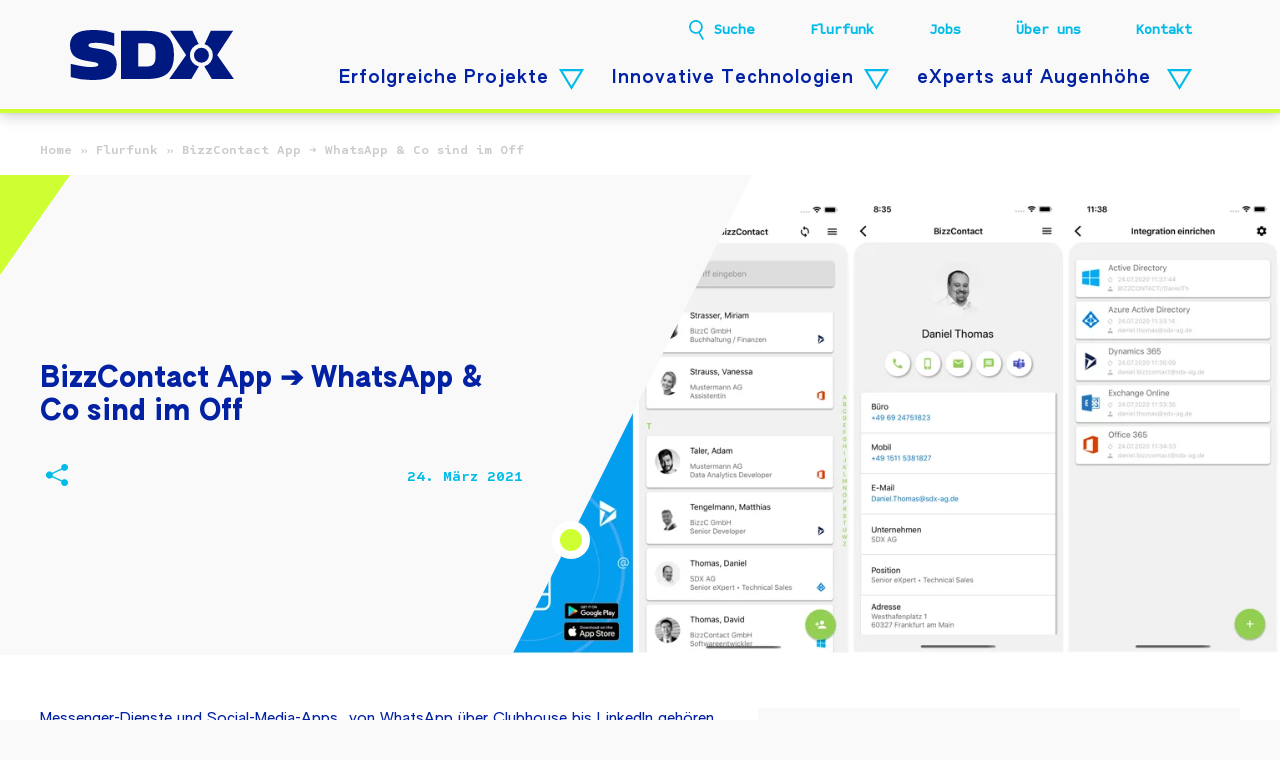

--- FILE ---
content_type: text/html; charset=UTF-8
request_url: https://www.sdx-ag.de/2021/03/bizzcontact-app-whatsapp-und-co-sind-im-off/
body_size: 17866
content:
<!doctype html>
<html lang="de">
<head>
<meta charset="utf-8">
<meta http-equiv="X-UA-Compatible" content="IE=edge,chrome=1" />
<meta name="viewport" content="width=device-width, initial-scale=1" />

<link rel="stylesheet" href="https://www.sdx-ag.de/wp-content/themes/wp-theme-sdx/assets/css/styles.min.css?ver=0.04">
<link rel="stylesheet" href="https://www.sdx-ag.de/wp-content/themes/wp-theme-sdx/assets/css/addon.css?ver=0.04">


<meta name='robots' content='index, follow, max-image-preview:large, max-snippet:-1, max-video-preview:-1' />

	<!-- This site is optimized with the Yoast SEO Premium plugin v25.8 (Yoast SEO v26.8) - https://yoast.com/product/yoast-seo-premium-wordpress/ -->
	<title>BizzContact App ➔ WhatsApp &amp; Co sind im Off - SDX AG</title>
	<meta name="description" content="BizzContact App ist eine sichere Möglichkeit, um Business-Kontaktdaten vor der Weitergabe in Drittländer durch u.a. WhatsApp zu schützen, absolut DSGVO konform." />
	<link rel="canonical" href="https://www.sdx-ag.de/2021/03/bizzcontact-app-whatsapp-und-co-sind-im-off/" />
	<meta property="og:locale" content="de_DE" />
	<meta property="og:type" content="article" />
	<meta property="og:title" content="BizzContact App ➔ WhatsApp &amp; Co sind im Off" />
	<meta property="og:description" content="BizzContact App ist eine sichere Möglichkeit, um Business-Kontaktdaten vor der Weitergabe in Drittländer durch u.a. WhatsApp zu schützen, absolut DSGVO konform." />
	<meta property="og:url" content="https://www.sdx-ag.de/2021/03/bizzcontact-app-whatsapp-und-co-sind-im-off/" />
	<meta property="og:site_name" content="SDX AG" />
	<meta property="article:publisher" content="https://www.facebook.com/SDX.AG" />
	<meta property="article:published_time" content="2021-03-24T07:15:00+00:00" />
	<meta property="article:modified_time" content="2021-08-16T12:28:15+00:00" />
	<meta property="og:image" content="https://www.sdx-ag.de/wp-content/uploads/2021/03/BCA-Screens_FF.png" />
	<meta property="og:image:width" content="1027" />
	<meta property="og:image:height" content="575" />
	<meta property="og:image:type" content="image/png" />
	<meta name="author" content="Daniel Thomas" />
	<meta name="twitter:card" content="summary_large_image" />
	<meta name="twitter:label1" content="Verfasst von" />
	<meta name="twitter:data1" content="Daniel Thomas" />
	<meta name="twitter:label2" content="Geschätzte Lesezeit" />
	<meta name="twitter:data2" content="4 Minuten" />
	<script type="application/ld+json" class="yoast-schema-graph">{"@context":"https://schema.org","@graph":[{"@type":"Article","@id":"https://www.sdx-ag.de/2021/03/bizzcontact-app-whatsapp-und-co-sind-im-off/#article","isPartOf":{"@id":"https://www.sdx-ag.de/2021/03/bizzcontact-app-whatsapp-und-co-sind-im-off/"},"author":{"name":"Daniel Thomas","@id":"https://www.sdx-ag.de/#/schema/person/3a3486453b051b543ee905842b4302d1"},"headline":"BizzContact App ➔ WhatsApp &#038; Co sind im Off","datePublished":"2021-03-24T07:15:00+00:00","dateModified":"2021-08-16T12:28:15+00:00","mainEntityOfPage":{"@id":"https://www.sdx-ag.de/2021/03/bizzcontact-app-whatsapp-und-co-sind-im-off/"},"wordCount":826,"commentCount":0,"publisher":{"@id":"https://www.sdx-ag.de/#organization"},"image":{"@id":"https://www.sdx-ag.de/2021/03/bizzcontact-app-whatsapp-und-co-sind-im-off/#primaryimage"},"thumbnailUrl":"https://www.sdx-ag.de/wp-content/uploads/2021/03/BCA-Screens_FF.png","keywords":["BCA","BizzContact","BizzContact App","Cloud","Compliance","Datenschutz","Dev","DSGVO","Dynamics CRM","Mobile","Security","Xamarin"],"articleSection":["Flurfunk","SDX"],"inLanguage":"de","potentialAction":[{"@type":"CommentAction","name":"Comment","target":["https://www.sdx-ag.de/2021/03/bizzcontact-app-whatsapp-und-co-sind-im-off/#respond"]}]},{"@type":"WebPage","@id":"https://www.sdx-ag.de/2021/03/bizzcontact-app-whatsapp-und-co-sind-im-off/","url":"https://www.sdx-ag.de/2021/03/bizzcontact-app-whatsapp-und-co-sind-im-off/","name":"BizzContact App ➔ WhatsApp & Co sind im Off - SDX AG","isPartOf":{"@id":"https://www.sdx-ag.de/#website"},"primaryImageOfPage":{"@id":"https://www.sdx-ag.de/2021/03/bizzcontact-app-whatsapp-und-co-sind-im-off/#primaryimage"},"image":{"@id":"https://www.sdx-ag.de/2021/03/bizzcontact-app-whatsapp-und-co-sind-im-off/#primaryimage"},"thumbnailUrl":"https://www.sdx-ag.de/wp-content/uploads/2021/03/BCA-Screens_FF.png","datePublished":"2021-03-24T07:15:00+00:00","dateModified":"2021-08-16T12:28:15+00:00","description":"BizzContact App ist eine sichere Möglichkeit, um Business-Kontaktdaten vor der Weitergabe in Drittländer durch u.a. WhatsApp zu schützen, absolut DSGVO konform.","breadcrumb":{"@id":"https://www.sdx-ag.de/2021/03/bizzcontact-app-whatsapp-und-co-sind-im-off/#breadcrumb"},"inLanguage":"de","potentialAction":[{"@type":"ReadAction","target":["https://www.sdx-ag.de/2021/03/bizzcontact-app-whatsapp-und-co-sind-im-off/"]}]},{"@type":"ImageObject","inLanguage":"de","@id":"https://www.sdx-ag.de/2021/03/bizzcontact-app-whatsapp-und-co-sind-im-off/#primaryimage","url":"https://www.sdx-ag.de/wp-content/uploads/2021/03/BCA-Screens_FF.png","contentUrl":"https://www.sdx-ag.de/wp-content/uploads/2021/03/BCA-Screens_FF.png","width":1027,"height":575},{"@type":"BreadcrumbList","@id":"https://www.sdx-ag.de/2021/03/bizzcontact-app-whatsapp-und-co-sind-im-off/#breadcrumb","itemListElement":[{"@type":"ListItem","position":1,"name":"Home","item":"https://www.sdx-ag.de/"},{"@type":"ListItem","position":2,"name":"Flurfunk","item":"https://www.sdx-ag.de/category/flurfunk_blog/"},{"@type":"ListItem","position":3,"name":"BizzContact App ➔ WhatsApp &#038; Co sind im Off"}]},{"@type":"WebSite","@id":"https://www.sdx-ag.de/#website","url":"https://www.sdx-ag.de/","name":"SDX AG","description":"","publisher":{"@id":"https://www.sdx-ag.de/#organization"},"potentialAction":[{"@type":"SearchAction","target":{"@type":"EntryPoint","urlTemplate":"https://www.sdx-ag.de/?s={search_term_string}"},"query-input":{"@type":"PropertyValueSpecification","valueRequired":true,"valueName":"search_term_string"}}],"inLanguage":"de"},{"@type":"Organization","@id":"https://www.sdx-ag.de/#organization","name":"SDX AG","url":"https://www.sdx-ag.de/","logo":{"@type":"ImageObject","inLanguage":"de","@id":"https://www.sdx-ag.de/#/schema/logo/image/","url":"https://www.sdx-ag.de/wp-content/uploads/2015/10/sdx_logo_og_600x600.jpg","contentUrl":"https://www.sdx-ag.de/wp-content/uploads/2015/10/sdx_logo_og_600x600.jpg","width":600,"height":600,"caption":"SDX AG"},"image":{"@id":"https://www.sdx-ag.de/#/schema/logo/image/"},"sameAs":["https://www.facebook.com/SDX.AG","https://www.linkedin.com/company/sdx-ag","https://www.xing.com/pages/sdxag"]},{"@type":"Person","@id":"https://www.sdx-ag.de/#/schema/person/3a3486453b051b543ee905842b4302d1","name":"Daniel Thomas","image":{"@type":"ImageObject","inLanguage":"de","@id":"https://www.sdx-ag.de/#/schema/person/image/","url":"https://secure.gravatar.com/avatar/8b096504cb6fb71431fcb45c6ac3e9ac0c0996cedd5d61c959f209e8c77d58fa?s=96&d=mm&r=g","contentUrl":"https://secure.gravatar.com/avatar/8b096504cb6fb71431fcb45c6ac3e9ac0c0996cedd5d61c959f209e8c77d58fa?s=96&d=mm&r=g","caption":"Daniel Thomas"},"url":"https://www.sdx-ag.de/author/daniel-thomas/"}]}</script>
	<!-- / Yoast SEO Premium plugin. -->


<style id='wp-img-auto-sizes-contain-inline-css' type='text/css'>
img:is([sizes=auto i],[sizes^="auto," i]){contain-intrinsic-size:3000px 1500px}
/*# sourceURL=wp-img-auto-sizes-contain-inline-css */
</style>
<style id='classic-theme-styles-inline-css' type='text/css'>
/*! This file is auto-generated */
.wp-block-button__link{color:#fff;background-color:#32373c;border-radius:9999px;box-shadow:none;text-decoration:none;padding:calc(.667em + 2px) calc(1.333em + 2px);font-size:1.125em}.wp-block-file__button{background:#32373c;color:#fff;text-decoration:none}
/*# sourceURL=/wp-includes/css/classic-themes.min.css */
</style>
<link rel='stylesheet' id='borlabs-cookie-custom-css' href='https://www.sdx-ag.de/wp-content/cache/borlabs-cookie/1/borlabs-cookie-1-de.css?ver=3.3.23-55' type='text/css' media='all' />
<link rel='stylesheet' id='enlighterjs-css' href='https://www.sdx-ag.de/wp-content/plugins/enlighter/cache/enlighterjs.min.css?ver=uHmo+pnQF4MTi3t' type='text/css' media='all' />
<script data-no-optimize="1" data-no-minify="1" data-cfasync="false" type="text/javascript" src="https://www.sdx-ag.de/wp-content/cache/borlabs-cookie/1/borlabs-cookie-config-de.json.js?ver=3.3.23-79" id="borlabs-cookie-config-js"></script>
<script data-no-optimize="1" data-no-minify="1" data-cfasync="false" type="text/javascript" src="https://www.sdx-ag.de/wp-content/plugins/borlabs-cookie/assets/javascript/borlabs-cookie-prioritize.min.js?ver=3.3.23" id="borlabs-cookie-prioritize-js"></script>
<script data-borlabs-cookie-script-blocker-ignore>
if ('0' === '1' && ('0' === '1' || '1' === '1')) {
	window['gtag_enable_tcf_support'] = true;
}
window.dataLayer = window.dataLayer || [];
function gtag(){dataLayer.push(arguments);}
gtag('set', 'developer_id.dYjRjMm', true);
if('0' === '1' || '1' === '1') {
	if (window.BorlabsCookieGoogleConsentModeDefaultSet !== true) {
        let getCookieValue = function (name) {
            return document.cookie.match('(^|;)\\s*' + name + '\\s*=\\s*([^;]+)')?.pop() || '';
        };
        let cookieValue = getCookieValue('borlabs-cookie-gcs');
        let consentsFromCookie = {};
        if (cookieValue !== '') {
            consentsFromCookie = JSON.parse(decodeURIComponent(cookieValue));
        }
        let defaultValues = {
            'ad_storage': 'denied',
            'ad_user_data': 'denied',
            'ad_personalization': 'denied',
            'analytics_storage': 'denied',
            'functionality_storage': 'denied',
            'personalization_storage': 'denied',
            'security_storage': 'denied',
            'wait_for_update': 500,
        };
        gtag('consent', 'default', { ...defaultValues, ...consentsFromCookie });
    }
    window.BorlabsCookieGoogleConsentModeDefaultSet = true;
    let borlabsCookieConsentChangeHandler = function () {
        window.dataLayer = window.dataLayer || [];
        if (typeof gtag !== 'function') { function gtag(){dataLayer.push(arguments);} }

        let getCookieValue = function (name) {
            return document.cookie.match('(^|;)\\s*' + name + '\\s*=\\s*([^;]+)')?.pop() || '';
        };
        let cookieValue = getCookieValue('borlabs-cookie-gcs');
        let consentsFromCookie = {};
        if (cookieValue !== '') {
            consentsFromCookie = JSON.parse(decodeURIComponent(cookieValue));
        }

        consentsFromCookie.ad_storage = BorlabsCookie.Consents.hasConsent('google-ads') ? 'granted' : 'denied';
		consentsFromCookie.ad_user_data = BorlabsCookie.Consents.hasConsent('google-ads') ? 'granted' : 'denied';
		consentsFromCookie.ad_personalization = BorlabsCookie.Consents.hasConsent('google-ads') ? 'granted' : 'denied';

        BorlabsCookie.CookieLibrary.setCookie(
            'borlabs-cookie-gcs',
            JSON.stringify(consentsFromCookie),
            BorlabsCookie.Settings.automaticCookieDomainAndPath.value ? '' : BorlabsCookie.Settings.cookieDomain.value,
            BorlabsCookie.Settings.cookiePath.value,
            BorlabsCookie.Cookie.getPluginCookie().expires,
            BorlabsCookie.Settings.cookieSecure.value,
            BorlabsCookie.Settings.cookieSameSite.value
        );
    }
    document.addEventListener('borlabs-cookie-consent-saved', borlabsCookieConsentChangeHandler);
    document.addEventListener('borlabs-cookie-handle-unblock', borlabsCookieConsentChangeHandler);
}
if('0' === '1') {
    gtag("js", new Date());

    gtag("config", "AW-844131252");

    (function (w, d, s, i) {
    var f = d.getElementsByTagName(s)[0],
        j = d.createElement(s);
    j.async = true;
    j.src =
        "https://www.googletagmanager.com/gtag/js?id=" + i;
    f.parentNode.insertBefore(j, f);
    })(window, document, "script", "AW-844131252");
}
</script><script data-borlabs-cookie-script-blocker-ignore>
if ('0' === '1' && ('0' === '1' || '1' === '1')) {
    window['gtag_enable_tcf_support'] = true;
}
window.dataLayer = window.dataLayer || [];
if (typeof gtag !== 'function') {
    function gtag() {
        dataLayer.push(arguments);
    }
}
gtag('set', 'developer_id.dYjRjMm', true);
if ('0' === '1' || '1' === '1') {
    if (window.BorlabsCookieGoogleConsentModeDefaultSet !== true) {
        let getCookieValue = function (name) {
            return document.cookie.match('(^|;)\\s*' + name + '\\s*=\\s*([^;]+)')?.pop() || '';
        };
        let cookieValue = getCookieValue('borlabs-cookie-gcs');
        let consentsFromCookie = {};
        if (cookieValue !== '') {
            consentsFromCookie = JSON.parse(decodeURIComponent(cookieValue));
        }
        let defaultValues = {
            'ad_storage': 'denied',
            'ad_user_data': 'denied',
            'ad_personalization': 'denied',
            'analytics_storage': 'denied',
            'functionality_storage': 'denied',
            'personalization_storage': 'denied',
            'security_storage': 'denied',
            'wait_for_update': 500,
        };
        gtag('consent', 'default', { ...defaultValues, ...consentsFromCookie });
    }
    window.BorlabsCookieGoogleConsentModeDefaultSet = true;
    let borlabsCookieConsentChangeHandler = function () {
        window.dataLayer = window.dataLayer || [];
        if (typeof gtag !== 'function') { function gtag(){dataLayer.push(arguments);} }

        let getCookieValue = function (name) {
            return document.cookie.match('(^|;)\\s*' + name + '\\s*=\\s*([^;]+)')?.pop() || '';
        };
        let cookieValue = getCookieValue('borlabs-cookie-gcs');
        let consentsFromCookie = {};
        if (cookieValue !== '') {
            consentsFromCookie = JSON.parse(decodeURIComponent(cookieValue));
        }

        consentsFromCookie.analytics_storage = BorlabsCookie.Consents.hasConsent('google-analytics') ? 'granted' : 'denied';

        BorlabsCookie.CookieLibrary.setCookie(
            'borlabs-cookie-gcs',
            JSON.stringify(consentsFromCookie),
            BorlabsCookie.Settings.automaticCookieDomainAndPath.value ? '' : BorlabsCookie.Settings.cookieDomain.value,
            BorlabsCookie.Settings.cookiePath.value,
            BorlabsCookie.Cookie.getPluginCookie().expires,
            BorlabsCookie.Settings.cookieSecure.value,
            BorlabsCookie.Settings.cookieSameSite.value
        );
    }
    document.addEventListener('borlabs-cookie-consent-saved', borlabsCookieConsentChangeHandler);
    document.addEventListener('borlabs-cookie-handle-unblock', borlabsCookieConsentChangeHandler);
}
if ('0' === '1') {
    gtag("js", new Date());
    gtag("config", "G-LWHTL3LSZ2", {"anonymize_ip": true});

    (function (w, d, s, i) {
        var f = d.getElementsByTagName(s)[0],
            j = d.createElement(s);
        j.async = true;
        j.src =
            "https://www.googletagmanager.com/gtag/js?id=" + i;
        f.parentNode.insertBefore(j, f);
    })(window, document, "script", "G-LWHTL3LSZ2");
}
</script><script data-no-optimize="1" data-no-minify="1" data-cfasync="false" data-borlabs-cookie-script-blocker-ignore>
	if ('0' === '1' && 'ad_storage' === '1') {
		window['gtag_enable_tcf_support'] = true;
	}
	window.dataLayer = window.dataLayer || [];
	if (typeof gtag !== 'function') { function gtag(){dataLayer.push(arguments);} }
	gtag('set', 'developer_id.dYjRjMm', true);
	if ('ad_storage' === '1') {
		let getCookieValue = function (name) {
			return document.cookie.match('(^|;)\\s*' + name + '\\s*=\\s*([^;]+)')?.pop() || '';
		};
		let cookieValue = getCookieValue('borlabs-cookie-gcs');
		let consentsFromCookie = {};
		if (cookieValue !== '') {
			 consentsFromCookie = JSON.parse(decodeURIComponent(cookieValue));
		}
		let defaultValues = {
			'ad_storage': 'denied',
			'ad_user_data': 'denied',
			'ad_personalization': 'denied',
			'analytics_storage': 'denied',
			'functionality_storage': 'denied',
			'personalization_storage': 'denied',
			'security_storage': 'denied',
			'wait_for_update': 500,
		};
		gtag('consent', 'default', { ...defaultValues, ...consentsFromCookie });
		gtag('set', 'ads_data_redaction', true);
	}

	if('0' === '1') {
		var url = new URL(window.location.href);

		if ((url.searchParams.has('gtm_debug') && url.searchParams.get('gtm_debug') !== '') || document.cookie.indexOf('__TAG_ASSISTANT=') !== -1 || document.documentElement.hasAttribute('data-tag-assistant-present')) {
			(function(w,d,s,l,i){w[l]=w[l]||[];w[l].push({"gtm.start":
new Date().getTime(),event:"gtm.js"});var f=d.getElementsByTagName(s)[0],
j=d.createElement(s),dl=l!="dataLayer"?"&l="+l:"";j.async=true;j.src=
"https://www.googletagmanager.com/gtm.js?id="+i+dl;f.parentNode.insertBefore(j,f);
})(window,document,"script","dataLayer","GTM-KX5J2QHG");
		} else {
			(function(w,d,s,l,i){w[l]=w[l]||[];w[l].push({"gtm.start":
new Date().getTime(),event:"gtm.js"});var f=d.getElementsByTagName(s)[0],
j=d.createElement(s),dl=l!="dataLayer"?"&l="+l:"";j.async=true;j.src=
"https://www.sdx-ag.de/wp-content/uploads/borlabs-cookie/"+i+'.js?ver=not-set-yet';f.parentNode.insertBefore(j,f);
})(window,document,"script","dataLayer","GTM-KX5J2QHG");
		}
  	}

	(function () {
		var borlabsCookieConsentChangeHandler = function () {
			window.dataLayer = window.dataLayer || [];
			if (typeof gtag !== 'function') { function gtag(){dataLayer.push(arguments);} }

			let gtmConsents = {};
			if ('ad_storage' === '1') {
				if ('0' === '1') {
					gtmConsents = {
						'analytics_storage': BorlabsCookie.Consents.hasConsentForServiceGroup('statistics') === true ? 'granted' : 'denied',
						'functionality_storage': BorlabsCookie.Consents.hasConsentForServiceGroup('statistics') === true ? 'granted' : 'denied',
						'personalization_storage': BorlabsCookie.Consents.hasConsentForServiceGroup('statistics') === true ? 'granted' : 'denied',
						'security_storage': BorlabsCookie.Consents.hasConsentForServiceGroup('statistics') === true ? 'granted' : 'denied',
					};
				} else {
					gtmConsents = {
						'ad_storage': BorlabsCookie.Consents.hasConsentForServiceGroup('statistics') === true ? 'granted' : 'denied',
						'ad_user_data': BorlabsCookie.Consents.hasConsentForServiceGroup('statistics') === true ? 'granted' : 'denied',
						'ad_personalization': BorlabsCookie.Consents.hasConsentForServiceGroup('statistics') === true ? 'granted' : 'denied',
						'analytics_storage': BorlabsCookie.Consents.hasConsentForServiceGroup('statistics') === true ? 'granted' : 'denied',
						'functionality_storage': BorlabsCookie.Consents.hasConsentForServiceGroup('statistics') === true ? 'granted' : 'denied',
						'personalization_storage': BorlabsCookie.Consents.hasConsentForServiceGroup('statistics') === true ? 'granted' : 'denied',
						'security_storage': BorlabsCookie.Consents.hasConsentForServiceGroup('statistics') === true ? 'granted' : 'denied',
					};
				}
				BorlabsCookie.CookieLibrary.setCookie(
					'borlabs-cookie-gcs',
				  	JSON.stringify(gtmConsents),
					BorlabsCookie.Settings.automaticCookieDomainAndPath.value ? '' : BorlabsCookie.Settings.cookieDomain.value,
					BorlabsCookie.Settings.cookiePath.value,
					BorlabsCookie.Cookie.getPluginCookie().expires,
					BorlabsCookie.Settings.cookieSecure.value,
					BorlabsCookie.Settings.cookieSameSite.value
				);
				gtag('consent', 'update', gtmConsents);
			}

			var consents = BorlabsCookie.Cookie.getPluginCookie().consents;
			for (var serviceGroup in consents) {
				for (var service of consents[serviceGroup]) {
					if (!window.BorlabsCookieGtmPackageSentEvents.includes(service) && service !== 'borlabs-cookie') {
						window.dataLayer.push({
							event: 'borlabs-cookie-opt-in-'+service,
						});
						window.BorlabsCookieGtmPackageSentEvents.push(service);
					}
				}
			}
		  	var afterConsentsEvent = document.createEvent('Event');
		    afterConsentsEvent.initEvent('borlabs-cookie-google-tag-manager-after-consents', true, true);
		  	document.dispatchEvent(afterConsentsEvent);
		};
		window.BorlabsCookieGtmPackageSentEvents = [];
		document.addEventListener('borlabs-cookie-consent-saved', borlabsCookieConsentChangeHandler);
		document.addEventListener('borlabs-cookie-handle-unblock', borlabsCookieConsentChangeHandler);
	})();
</script><link rel="icon" href="https://www.sdx-ag.de/wp-content/uploads/2021/07/cropped-SDX_Favicon_X_512px_72dpi-32x32.png" sizes="32x32" />
<link rel="icon" href="https://www.sdx-ag.de/wp-content/uploads/2021/07/cropped-SDX_Favicon_X_512px_72dpi-192x192.png" sizes="192x192" />
<link rel="apple-touch-icon" href="https://www.sdx-ag.de/wp-content/uploads/2021/07/cropped-SDX_Favicon_X_512px_72dpi-180x180.png" />
<meta name="msapplication-TileImage" content="https://www.sdx-ag.de/wp-content/uploads/2021/07/cropped-SDX_Favicon_X_512px_72dpi-270x270.png" />
<style id='global-styles-inline-css' type='text/css'>
:root{--wp--preset--aspect-ratio--square: 1;--wp--preset--aspect-ratio--4-3: 4/3;--wp--preset--aspect-ratio--3-4: 3/4;--wp--preset--aspect-ratio--3-2: 3/2;--wp--preset--aspect-ratio--2-3: 2/3;--wp--preset--aspect-ratio--16-9: 16/9;--wp--preset--aspect-ratio--9-16: 9/16;--wp--preset--color--black: #000000;--wp--preset--color--cyan-bluish-gray: #abb8c3;--wp--preset--color--white: #ffffff;--wp--preset--color--pale-pink: #f78da7;--wp--preset--color--vivid-red: #cf2e2e;--wp--preset--color--luminous-vivid-orange: #ff6900;--wp--preset--color--luminous-vivid-amber: #fcb900;--wp--preset--color--light-green-cyan: #7bdcb5;--wp--preset--color--vivid-green-cyan: #00d084;--wp--preset--color--pale-cyan-blue: #8ed1fc;--wp--preset--color--vivid-cyan-blue: #0693e3;--wp--preset--color--vivid-purple: #9b51e0;--wp--preset--gradient--vivid-cyan-blue-to-vivid-purple: linear-gradient(135deg,rgb(6,147,227) 0%,rgb(155,81,224) 100%);--wp--preset--gradient--light-green-cyan-to-vivid-green-cyan: linear-gradient(135deg,rgb(122,220,180) 0%,rgb(0,208,130) 100%);--wp--preset--gradient--luminous-vivid-amber-to-luminous-vivid-orange: linear-gradient(135deg,rgb(252,185,0) 0%,rgb(255,105,0) 100%);--wp--preset--gradient--luminous-vivid-orange-to-vivid-red: linear-gradient(135deg,rgb(255,105,0) 0%,rgb(207,46,46) 100%);--wp--preset--gradient--very-light-gray-to-cyan-bluish-gray: linear-gradient(135deg,rgb(238,238,238) 0%,rgb(169,184,195) 100%);--wp--preset--gradient--cool-to-warm-spectrum: linear-gradient(135deg,rgb(74,234,220) 0%,rgb(151,120,209) 20%,rgb(207,42,186) 40%,rgb(238,44,130) 60%,rgb(251,105,98) 80%,rgb(254,248,76) 100%);--wp--preset--gradient--blush-light-purple: linear-gradient(135deg,rgb(255,206,236) 0%,rgb(152,150,240) 100%);--wp--preset--gradient--blush-bordeaux: linear-gradient(135deg,rgb(254,205,165) 0%,rgb(254,45,45) 50%,rgb(107,0,62) 100%);--wp--preset--gradient--luminous-dusk: linear-gradient(135deg,rgb(255,203,112) 0%,rgb(199,81,192) 50%,rgb(65,88,208) 100%);--wp--preset--gradient--pale-ocean: linear-gradient(135deg,rgb(255,245,203) 0%,rgb(182,227,212) 50%,rgb(51,167,181) 100%);--wp--preset--gradient--electric-grass: linear-gradient(135deg,rgb(202,248,128) 0%,rgb(113,206,126) 100%);--wp--preset--gradient--midnight: linear-gradient(135deg,rgb(2,3,129) 0%,rgb(40,116,252) 100%);--wp--preset--font-size--small: 13px;--wp--preset--font-size--medium: 20px;--wp--preset--font-size--large: 36px;--wp--preset--font-size--x-large: 42px;--wp--preset--spacing--20: 0.44rem;--wp--preset--spacing--30: 0.67rem;--wp--preset--spacing--40: 1rem;--wp--preset--spacing--50: 1.5rem;--wp--preset--spacing--60: 2.25rem;--wp--preset--spacing--70: 3.38rem;--wp--preset--spacing--80: 5.06rem;--wp--preset--shadow--natural: 6px 6px 9px rgba(0, 0, 0, 0.2);--wp--preset--shadow--deep: 12px 12px 50px rgba(0, 0, 0, 0.4);--wp--preset--shadow--sharp: 6px 6px 0px rgba(0, 0, 0, 0.2);--wp--preset--shadow--outlined: 6px 6px 0px -3px rgb(255, 255, 255), 6px 6px rgb(0, 0, 0);--wp--preset--shadow--crisp: 6px 6px 0px rgb(0, 0, 0);}:where(.is-layout-flex){gap: 0.5em;}:where(.is-layout-grid){gap: 0.5em;}body .is-layout-flex{display: flex;}.is-layout-flex{flex-wrap: wrap;align-items: center;}.is-layout-flex > :is(*, div){margin: 0;}body .is-layout-grid{display: grid;}.is-layout-grid > :is(*, div){margin: 0;}:where(.wp-block-columns.is-layout-flex){gap: 2em;}:where(.wp-block-columns.is-layout-grid){gap: 2em;}:where(.wp-block-post-template.is-layout-flex){gap: 1.25em;}:where(.wp-block-post-template.is-layout-grid){gap: 1.25em;}.has-black-color{color: var(--wp--preset--color--black) !important;}.has-cyan-bluish-gray-color{color: var(--wp--preset--color--cyan-bluish-gray) !important;}.has-white-color{color: var(--wp--preset--color--white) !important;}.has-pale-pink-color{color: var(--wp--preset--color--pale-pink) !important;}.has-vivid-red-color{color: var(--wp--preset--color--vivid-red) !important;}.has-luminous-vivid-orange-color{color: var(--wp--preset--color--luminous-vivid-orange) !important;}.has-luminous-vivid-amber-color{color: var(--wp--preset--color--luminous-vivid-amber) !important;}.has-light-green-cyan-color{color: var(--wp--preset--color--light-green-cyan) !important;}.has-vivid-green-cyan-color{color: var(--wp--preset--color--vivid-green-cyan) !important;}.has-pale-cyan-blue-color{color: var(--wp--preset--color--pale-cyan-blue) !important;}.has-vivid-cyan-blue-color{color: var(--wp--preset--color--vivid-cyan-blue) !important;}.has-vivid-purple-color{color: var(--wp--preset--color--vivid-purple) !important;}.has-black-background-color{background-color: var(--wp--preset--color--black) !important;}.has-cyan-bluish-gray-background-color{background-color: var(--wp--preset--color--cyan-bluish-gray) !important;}.has-white-background-color{background-color: var(--wp--preset--color--white) !important;}.has-pale-pink-background-color{background-color: var(--wp--preset--color--pale-pink) !important;}.has-vivid-red-background-color{background-color: var(--wp--preset--color--vivid-red) !important;}.has-luminous-vivid-orange-background-color{background-color: var(--wp--preset--color--luminous-vivid-orange) !important;}.has-luminous-vivid-amber-background-color{background-color: var(--wp--preset--color--luminous-vivid-amber) !important;}.has-light-green-cyan-background-color{background-color: var(--wp--preset--color--light-green-cyan) !important;}.has-vivid-green-cyan-background-color{background-color: var(--wp--preset--color--vivid-green-cyan) !important;}.has-pale-cyan-blue-background-color{background-color: var(--wp--preset--color--pale-cyan-blue) !important;}.has-vivid-cyan-blue-background-color{background-color: var(--wp--preset--color--vivid-cyan-blue) !important;}.has-vivid-purple-background-color{background-color: var(--wp--preset--color--vivid-purple) !important;}.has-black-border-color{border-color: var(--wp--preset--color--black) !important;}.has-cyan-bluish-gray-border-color{border-color: var(--wp--preset--color--cyan-bluish-gray) !important;}.has-white-border-color{border-color: var(--wp--preset--color--white) !important;}.has-pale-pink-border-color{border-color: var(--wp--preset--color--pale-pink) !important;}.has-vivid-red-border-color{border-color: var(--wp--preset--color--vivid-red) !important;}.has-luminous-vivid-orange-border-color{border-color: var(--wp--preset--color--luminous-vivid-orange) !important;}.has-luminous-vivid-amber-border-color{border-color: var(--wp--preset--color--luminous-vivid-amber) !important;}.has-light-green-cyan-border-color{border-color: var(--wp--preset--color--light-green-cyan) !important;}.has-vivid-green-cyan-border-color{border-color: var(--wp--preset--color--vivid-green-cyan) !important;}.has-pale-cyan-blue-border-color{border-color: var(--wp--preset--color--pale-cyan-blue) !important;}.has-vivid-cyan-blue-border-color{border-color: var(--wp--preset--color--vivid-cyan-blue) !important;}.has-vivid-purple-border-color{border-color: var(--wp--preset--color--vivid-purple) !important;}.has-vivid-cyan-blue-to-vivid-purple-gradient-background{background: var(--wp--preset--gradient--vivid-cyan-blue-to-vivid-purple) !important;}.has-light-green-cyan-to-vivid-green-cyan-gradient-background{background: var(--wp--preset--gradient--light-green-cyan-to-vivid-green-cyan) !important;}.has-luminous-vivid-amber-to-luminous-vivid-orange-gradient-background{background: var(--wp--preset--gradient--luminous-vivid-amber-to-luminous-vivid-orange) !important;}.has-luminous-vivid-orange-to-vivid-red-gradient-background{background: var(--wp--preset--gradient--luminous-vivid-orange-to-vivid-red) !important;}.has-very-light-gray-to-cyan-bluish-gray-gradient-background{background: var(--wp--preset--gradient--very-light-gray-to-cyan-bluish-gray) !important;}.has-cool-to-warm-spectrum-gradient-background{background: var(--wp--preset--gradient--cool-to-warm-spectrum) !important;}.has-blush-light-purple-gradient-background{background: var(--wp--preset--gradient--blush-light-purple) !important;}.has-blush-bordeaux-gradient-background{background: var(--wp--preset--gradient--blush-bordeaux) !important;}.has-luminous-dusk-gradient-background{background: var(--wp--preset--gradient--luminous-dusk) !important;}.has-pale-ocean-gradient-background{background: var(--wp--preset--gradient--pale-ocean) !important;}.has-electric-grass-gradient-background{background: var(--wp--preset--gradient--electric-grass) !important;}.has-midnight-gradient-background{background: var(--wp--preset--gradient--midnight) !important;}.has-small-font-size{font-size: var(--wp--preset--font-size--small) !important;}.has-medium-font-size{font-size: var(--wp--preset--font-size--medium) !important;}.has-large-font-size{font-size: var(--wp--preset--font-size--large) !important;}.has-x-large-font-size{font-size: var(--wp--preset--font-size--x-large) !important;}
/*# sourceURL=global-styles-inline-css */
</style>
</head>
<body class="wp-singular post-template-default single single-post postid-13045 single-format-standard wp-theme-wp-theme-sdx">
  <div id="main_wrapper">
<header id="top" class="site-header">
            <a class="logo link" href="https://www.sdx-ag.de">
            <span class="mobile-hide">
                <?xml version="1.0" encoding="UTF-8"?> <svg xmlns="http://www.w3.org/2000/svg" id="Ebene_1" data-name="Ebene 1" viewBox="0 0 139.1846 42.5196"><defs><style>.logosvg1{fill:#001981;}</style></defs><path class="logosvg1" d="M440.23049,320.7383c0-19.2803-11.7676-20.5264-26.4053-20.5264H395.25v41.0528h19.33839C428.53909,341.2647,440.23049,339.2861,440.23049,320.7383Zm-15.56449,0c0,8.0644-2.07221,9.8965-8.85841,9.8965h-5.8799V310.6943h5.7276C422.74609,310.6943,424.666,312.3809,424.666,320.7383Z" transform="translate(-352.00489 -299.5117)"></path><path class="logosvg1" d="M457.18949,320.9629a6.3584,6.3584,0,1,1,6.3574,6.3574A6.35784,6.35784,0,0,1,457.18949,320.9629Zm34,20.3018h-18.793l-6.1758-10.4659v-.4941a9.7587,9.7587,0,0,0,0-18.73731l5.2617-11.35549h18.9453l-13.4941,20.5987Zm-35.2813-41.0528,5.25,11.25a9.75819,9.75819,0,0,0,.00981,18.9502v.3867l-6.252,10.4659H436.19919l14.3321-20.4541-13.5704-20.5987Z" transform="translate(-352.00489 -299.5117)"></path><path class="logosvg1" d="M391.64889,328.3965c0-9.3838-7.4707-11.6563-14.0273-12.6826l-3.812-.586c-3.4307-.5136-6.1382-.9531-6.1382-2.4931,0-1.8321,2.25-2.1992,7.0522-2.1992,6.7857,0,14.8677,2.71279,14.8677,2.71279V302.2988a44.20232,44.20232,0,0,0-16.0112-2.7871c-9.835,0-21.5752.80669-21.5752,13.1231,0,9.0898,6.4043,11.6562,12.6557,12.8291l3.9649.7334c3.811.7324,7.396.8789,7.396,2.7119,0,1.9053-3.12649,2.0517-7.85449,2.0517-4.49711,0-15.62791-2.7109-15.62791-2.7109v11.2891a62.64771,62.64771,0,0,0,17.1533,2.4922C380.13769,342.0313,391.64889,341.2988,391.64889,328.3965Z" transform="translate(-352.00489 -299.5117)"></path></svg>             </span>
			
			                <span class="mobile-show">
            	    <?xml version="1.0" encoding="UTF-8"?> <svg xmlns="http://www.w3.org/2000/svg" id="Ebene_1" data-name="Ebene 1" viewBox="0 0 54.9903 41.0528"><defs><style>.logosvg2{fill:#001981;}</style></defs><path class="logosvg2" d="M457.18949,320.9629a6.3584,6.3584,0,1,1,6.3574,6.3574A6.35784,6.35784,0,0,1,457.18949,320.9629Zm34,20.3018h-18.793l-6.1758-10.4659v-.4941a9.7587,9.7587,0,0,0,0-18.73731l5.2617-11.35549h18.9453l-13.4941,20.5987Zm-35.2813-41.0528,5.25,11.25a9.75819,9.75819,0,0,0,.00981,18.9502v.3867l-6.252,10.4659H436.19919l14.3321-20.4541-13.5704-20.5987Z" transform="translate(-436.19919 -300.2119)"></path></svg>                 </span>
			        </a>
    
    <div class="box-menu">

        <form role="search" method="get" id="searchform" action="https://www.sdx-ag.de/" >
            <input class="search-input-header " placeholder="Suchbegriff eingeben..." type="text" value="" name="s" id="s" />
        </form>

        <ul class="top-menu">
	        <li class="search js-search-header menu-item menu-item-type-custom menu-item-object-custom menu-item-14179"><a>Suche</a></li>
<li class="menu-item menu-item-type-post_type menu-item-object-page menu-item-14183"><a href="https://www.sdx-ag.de/flurfunk/">Flurfunk</a></li>
<li class="menu-item menu-item-type-post_type menu-item-object-page menu-item-14180"><a href="https://www.sdx-ag.de/experts-auf-augenhoehe/jobs/">Jobs</a></li>
<li class="menu-item menu-item-type-post_type menu-item-object-page menu-item-14181"><a href="https://www.sdx-ag.de/experts-auf-augenhoehe/ueber-uns/">Über uns</a></li>
<li class="menu-item menu-item-type-post_type menu-item-object-page menu-item-14182"><a href="https://www.sdx-ag.de/kontakt/">Kontakt</a></li>
        </ul>

        <nav id="main-menu">
            <ul class="main-menu">
	            <li class="menu-item menu-item-type-post_type menu-item-object-page menu-item-has-children menu-item-14138"><a href="https://www.sdx-ag.de/erfolgreiche-projekte/">Erfolgreiche Projekte<?xml version="1.0" encoding="UTF-8"?> <svg xmlns="http://www.w3.org/2000/svg" width="24.305" height="20.225" viewBox="0 0 24.305 20.225"><defs><style> .cls-1 { fill: none; } .cls-2, .cls-3 { stroke: none; } .cls-3 { fill: #00bbe8; } </style></defs><g id="Gruppe_3871" data-name="Gruppe 3871" transform="translate(20.77 2) rotate(90)"><g id="Pfad_3289" data-name="Pfad 3289" class="cls-1" transform="translate(0 0)"><path class="cls-2" d="M0,17.235,14.342,8.618h0L0,0Z"></path><path class="cls-3" d="M 3.859252956317505e-06 17.23535537719727 L 14.34206390380859 8.617685317993164 L 14.34206390380859 8.61767578125 L 3.859252956317505e-06 -4.218749836581992e-06 L 3.859252956317505e-06 17.23535537719727 M -1.999996185302734 20.77036666870117 L -1.999996185302734 17.23535537719727 L -1.999996185302734 -4.218749836581992e-06 L -1.999996185302734 -3.535014152526855 L 1.030093908309937 -1.71433424949646 L 15.37215423583984 6.903345584869385 L 18.22523307800293 8.61767578125 L 15.37215423583984 10.33200550079346 L 1.030093908309937 18.94968605041504 L -1.999996185302734 20.77036666870117 Z"></path></g></g></svg></a>
<ul class="sub-menu">
	<li class="menu-item menu-item-type-post_type menu-item-object-page menu-item-14142"><a href="https://www.sdx-ag.de/erfolgreiche-projekte/technologie-partner/">Technologie Partner</a></li>
	<li class="menu-item menu-item-type-post_type menu-item-object-page menu-item-14141"><a href="https://www.sdx-ag.de/erfolgreiche-projekte/innovation-services/">Innovation Services</a></li>
	<li class="menu-item menu-item-type-post_type menu-item-object-page menu-item-22460"><a href="https://www.sdx-ag.de/erfolgreiche-projekte/intelligente-loesungen/">Intelligente Lösungen</a></li>
	<li class="menu-item menu-item-type-post_type menu-item-object-page menu-item-14139"><a href="https://www.sdx-ag.de/erfolgreiche-projekte/referenzen/">Referenzen</a></li>
</ul>
</li>
<li class="menu-item menu-item-type-post_type menu-item-object-page menu-item-has-children menu-item-14145"><a href="https://www.sdx-ag.de/innovative-technologien/">Innovative Technologien<?xml version="1.0" encoding="UTF-8"?> <svg xmlns="http://www.w3.org/2000/svg" width="24.305" height="20.225" viewBox="0 0 24.305 20.225"><defs><style> .cls-1 { fill: none; } .cls-2, .cls-3 { stroke: none; } .cls-3 { fill: #00bbe8; } </style></defs><g id="Gruppe_3871" data-name="Gruppe 3871" transform="translate(20.77 2) rotate(90)"><g id="Pfad_3289" data-name="Pfad 3289" class="cls-1" transform="translate(0 0)"><path class="cls-2" d="M0,17.235,14.342,8.618h0L0,0Z"></path><path class="cls-3" d="M 3.859252956317505e-06 17.23535537719727 L 14.34206390380859 8.617685317993164 L 14.34206390380859 8.61767578125 L 3.859252956317505e-06 -4.218749836581992e-06 L 3.859252956317505e-06 17.23535537719727 M -1.999996185302734 20.77036666870117 L -1.999996185302734 17.23535537719727 L -1.999996185302734 -4.218749836581992e-06 L -1.999996185302734 -3.535014152526855 L 1.030093908309937 -1.71433424949646 L 15.37215423583984 6.903345584869385 L 18.22523307800293 8.61767578125 L 15.37215423583984 10.33200550079346 L 1.030093908309937 18.94968605041504 L -1.999996185302734 20.77036666870117 Z"></path></g></g></svg></a>
<ul class="sub-menu">
	<li class="menu-item menu-item-type-post_type menu-item-object-page menu-item-21017"><a href="https://www.sdx-ag.de/innovative-technologien/intelligente-anwendungen/">GenAI-Infused Applications &#038; Agents</a></li>
	<li class="menu-item menu-item-type-post_type menu-item-object-page menu-item-14148"><a href="https://www.sdx-ag.de/innovative-technologien/azure-services/">Azure Services und DevOps</a></li>
	<li class="menu-item menu-item-type-post_type menu-item-object-page menu-item-21436"><a href="https://www.sdx-ag.de/innovative-technologien/moderne-frontends/">Moderne Frontends</a></li>
	<li class="menu-item menu-item-type-post_type menu-item-object-page menu-item-14146"><a href="https://www.sdx-ag.de/innovative-technologien/data-analytics/">Data Analytics</a></li>
	<li class="menu-item menu-item-type-post_type menu-item-object-page menu-item-15118"><a href="https://www.sdx-ag.de/innovative-technologien/software-architektur/">Software Architektur</a></li>
</ul>
</li>
<li class="menu-item menu-item-type-post_type menu-item-object-page menu-item-has-children menu-item-16534"><a href="https://www.sdx-ag.de/experts-auf-augenhoehe/">eXperts auf Augenhöhe<?xml version="1.0" encoding="UTF-8"?> <svg xmlns="http://www.w3.org/2000/svg" width="24.305" height="20.225" viewBox="0 0 24.305 20.225"><defs><style> .cls-1 { fill: none; } .cls-2, .cls-3 { stroke: none; } .cls-3 { fill: #00bbe8; } </style></defs><g id="Gruppe_3871" data-name="Gruppe 3871" transform="translate(20.77 2) rotate(90)"><g id="Pfad_3289" data-name="Pfad 3289" class="cls-1" transform="translate(0 0)"><path class="cls-2" d="M0,17.235,14.342,8.618h0L0,0Z"></path><path class="cls-3" d="M 3.859252956317505e-06 17.23535537719727 L 14.34206390380859 8.617685317993164 L 14.34206390380859 8.61767578125 L 3.859252956317505e-06 -4.218749836581992e-06 L 3.859252956317505e-06 17.23535537719727 M -1.999996185302734 20.77036666870117 L -1.999996185302734 17.23535537719727 L -1.999996185302734 -4.218749836581992e-06 L -1.999996185302734 -3.535014152526855 L 1.030093908309937 -1.71433424949646 L 15.37215423583984 6.903345584869385 L 18.22523307800293 8.61767578125 L 15.37215423583984 10.33200550079346 L 1.030093908309937 18.94968605041504 L -1.999996185302734 20.77036666870117 Z"></path></g></g></svg></a>
<ul class="sub-menu">
	<li class="menu-item menu-item-type-post_type menu-item-object-page menu-item-16469"><a href="https://www.sdx-ag.de/experts-auf-augenhoehe/jobs/">Jobs – be an eXpert</a></li>
	<li class="menu-item menu-item-type-post_type menu-item-object-page menu-item-16467"><a href="https://www.sdx-ag.de/experts-auf-augenhoehe/community/">Community@SDX</a></li>
	<li class="menu-item menu-item-type-post_type menu-item-object-page menu-item-16468"><a href="https://www.sdx-ag.de/experts-auf-augenhoehe/ueber-uns/">Über uns</a></li>
</ul>
</li>
            </ul>
        </nav>

    </div>

	<a class="search-mobile js-search-mobile tablet-show-nav"><svg xmlns="http://www.w3.org/2000/svg" viewBox="0 0 13.183 17.012"><g data-name="Gruppe 3872"><path data-name="Vereinigungsmenge 5" d="M8.601 10.367a5.435 5.435 0 01-2.548.628A5.218 5.218 0 01.745 5.871 5.218 5.218 0 016.053.75a5.218 5.218 0 015.309 5.121 5.1 5.1 0 01-2.761 4.5l3.943 6.245z" fill="none" stroke="#001981" stroke-width="1.5"/></g></svg></a>

    <a class="menu-toggle js-burger-mobile tablet-show-nav"><span></span></a>

</header>

<div class="line-crumb">
    <div class="container">
		<p id="breadcrumbs"><span><span><a href="https://www.sdx-ag.de/">Home</a></span> » <span><a href="https://www.sdx-ag.de/category/flurfunk_blog/">Flurfunk</a></span> » <span class="breadcrumb_last" aria-current="page">BizzContact App ➔ WhatsApp &#038; Co sind im Off</span></span></p>    </div>
</div>

<section class="flex header_module" id="header_module">
   <span class="shape_color green"></span>
   <div class="container">


    <div class="row align-items-center">
       <div class="col-xl-5 col-lg-6 col-md-12 col-sm-12"><!-- TEXT BLOCK -->
          <div class="text-wrapper">
            <h1></h1>
            <h2 class="">BizzContact App ➔ WhatsApp &#038; Co sind im Off</h2>          </div>
          <div class="meta-wrapper">
            <div class="share-wrapper">
    <a href="javascript:void(0)" class="share-trigger" title="Beitrag Teilen"><i class="icon_sc icon_share"></i></a>
    <div class="sharing-bar" data-url="https://www.sdx-ag.de/2021/03/bizzcontact-app-whatsapp-und-co-sind-im-off/" data-text="BizzContact App ➔ WhatsApp &#038; Co sind im Off">
      <ul>
        <li class="socials"><a class="icon_sc icon_xi_2 xing_share" data-url></a></li>
        <li class="socials"><a class="icon_sc icon_in_2 linkedin"></a></li>
        <li class="socials"><a class="icon_sc icon_fb_2 fb"></a></li>
        <li class="socials"><a class="icon_sc icon_mail mail"></a></li>
       </ul>
    </div>
</div>            <span class="meta-date">24. März 2021</span>
            <div class="clearfix"></div>
          </div>
       </div><!-- /col --><!-- TEXT BLOCK -->
    </div><!-- /row -->
   </div><!-- /container -->

  <div class="banner_wrap"><div class="clip_banner"  style="background-image:URL('https://www.sdx-ag.de/wp-content/uploads/2021/03/BCA-Screens_FF.png'); "  ></div><!-- BILD BLOCK -->

</section><!-- /section -->

<section class="flex text_module" id="">
  <div class="container">
   <div class="row">
      <div class="col-xl-7 col-md-12 col-sm-12"><!-- TEXT BLOCK -->
         <div class="text-wrapper">
          <p>Messenger-Dienste und Social-Media-Apps, von WhatsApp über Clubhouse bis LinkedIn gehören für viele Handy-Nutzer zum Alltag. Sie sind vielfach auch auf Firmen-Handys installiert – zwar verbotenerweise, aber oft stillschweigend geduldet. Werden dann auch noch „einfach“ die Business-Kontakte über Outlook synchronisiert, entsteht ein ernsthaftes Sicherheitsproblem und ein Verstoß gegen die DSGVO. Das kann sowohl finanzielle wie persönliche Haftungsprobleme nach sich ziehen – ganz unabhängig von einem möglichen Imageschaden.</p>
<p>Wenn in diesem Zusammenhang von Datenschutz die Rede ist, dann geht es oft um die Trennung von privaten und geschäftlichen Daten, für die es Lösungen mit separaten Nutzerprofilen gibt. Was aber ist mit Apps, die zur geschäftlichen Kommunikation genutzt werden und dafür Zugriff auf die auf einem Handy hinterlegten Kontakte benötigen? Wie verhindert man, dass eine App, über die man nur mit einem kleinen Personenkreis kommuniziert, sämtliche Kontakte auf einen externen Server überträgt? Und im worst case die Kontaktdaten auf diese Weise in Übersee landen und von Dritten für eigene Zwecke genutzt werden?</p>
<h3>BizzContact App ➔ absolut DSGVO-konform</h3>
<p>Die BizzContact App ist eine sichere und effektive Möglichkeit, um die Business-Kontaktdaten vor der Weitergabe in Drittländer durch WhatsApp &amp; Co. zu schützen. Die Business-Kontakte aus Azure Active Directory, Active Directory, Office 365, Exchange Online oder Dynamics 365 speichert BizzContact getrennt und sicher, ohne dabei gewohnte Funktionen wie die Anruferkennung zu verlieren.</p>
<p><a href="https://www.sdx-ag.de/wp-content/uploads/2021/03/BCA_App-Screens.png"><img fetchpriority="high" decoding="async" class="alignnone wp-image-13063 size-full" src="https://www.sdx-ag.de/wp-content/uploads/2021/03/BCA_App-Screens.png" alt="" width="5064" height="2688" srcset="https://www.sdx-ag.de/wp-content/uploads/2021/03/BCA_App-Screens.png 5064w, https://www.sdx-ag.de/wp-content/uploads/2021/03/BCA_App-Screens-220x117.png 220w, https://www.sdx-ag.de/wp-content/uploads/2021/03/BCA_App-Screens-460x244.png 460w, https://www.sdx-ag.de/wp-content/uploads/2021/03/BCA_App-Screens-768x408.png 768w, https://www.sdx-ag.de/wp-content/uploads/2021/03/BCA_App-Screens-1536x815.png 1536w, https://www.sdx-ag.de/wp-content/uploads/2021/03/BCA_App-Screens-2048x1087.png 2048w" sizes="(max-width: 5064px) 100vw, 5064px" /></a></p>
<p>Mit diesen wichtigen Sicherheitsfeatures vermeidet die BizzContact App den Zugriff von WhatsApp, LinkedIn &amp; Co.:</p>
<h4 style="padding-left: 40px;">Kryptografischer Schlüssel</h4>
<p style="padding-left: 40px;">Bei der Installation der BizzContact App wird ein kryptografischer Schlüssel auf dem Gerät erzeugt, der dieses zu keinem Zeitpunkt verlässt und durch das jeweilige Betriebssystem geschützt ist. Mit Hilfe dieses Schlüssels werden alle über die BizzContact-App integrierten Kontaktdaten mittels AES-Verschlüsselung geschützt.</p>
<p style="padding-left: 40px;">Der verwendete kryptografische Schlüssel ist nicht nur gerätespezifisch, sondern installationsspezifisch. Dadurch sind in der Vergangenheit auf dem Gerät gespeicherte Kontakte auch dann noch vor unbefugtem Zugriff sicher, falls es einem Angreifer gelingen sollte, deren Löschung bei der Deinstallation der App zu verhindern. Eine Neuinstallation der App führt dazu, dass ein neuer Schlüssel erzeugt und verwendet wird.</p>
<h4 style="padding-left: 40px;">Keine Drittsysteme</h4>
<p style="padding-left: 40px;"><img decoding="async" class="alignright wp-image-13119 size-full" style="padding-left: 12px;" src="https://www.sdx-ag.de/wp-content/uploads/2021/03/BCA_Datenspeicherung4.png" alt="" width="305" height="285" srcset="https://www.sdx-ag.de/wp-content/uploads/2021/03/BCA_Datenspeicherung4.png 305w, https://www.sdx-ag.de/wp-content/uploads/2021/03/BCA_Datenspeicherung4-220x206.png 220w" sizes="(max-width: 305px) 100vw, 305px" />Die BizzContact App kommuniziert, nach entsprechender Einrichtung durch den Benutzer, direkt mit dem jeweiligen Backend. Zu keinem Zeitpunkt werden Kontaktdaten auf einem externen Server übertragen. Das ist auch deshalb hervorzuheben, da es im Markt andere Apps gibt, die eine Kopie der Kontakte auf einem externen Server anlegen. Selbst bei Servern innerhalb der EU und Einhaltung aller Vorgaben birgt ein solcher Ansatz immer die Gefahr, dass ein Angreifer durch ein Sicherheitsproblem auf Seiten des Servers in den Besitz der Daten gelangt. Die BizzContact App ist hingegen zu jeder Zeit DSGVO-konform, da der Speicherort für die importierten und verschlüsselten Kontakte direkt das Endgerät ist &#8211; ohne Drittsysteme.</p>
<h4 style="padding-left: 40px;">Keine Zwischenspeicherung</h4>
<p style="padding-left: 40px;">Bei der Einrichtung der BizzContact App werden die Zugangsdaten zum jeweiligen Backend nicht zwischengespeichert, sondern z. B. beim Login mit einem Microsoft-Account direkt vom Benutzer in einem eingebetteten Browserfenster eingegeben.</p>
<h4 style="padding-left: 40px;">Passwortschutz</h4>
<p style="padding-left: 40px;">Mittels des optionalen Passwortschutzes ist es möglich, die Benutzung der BizzContact App auf einem Gerät weiter einzuschränken. Da die Daten ohnehin in einem Backend vorliegen, führt eine fünfmalige Falscheingabe des Passworts zur Löschung des verwendeten kryptografischen Schlüssels und aller damit verschlüsselten Kontakte. Damit ist der Passwortschutz vor Brute-Force-Angriffen gesichert.</p>
<h4 style="padding-left: 40px;">Keinen Personenbezug</h4>
<p style="padding-left: 40px;">Die BizzContact App erzeugt keine Log- und Analysedaten, aus denen Kontaktinformationen, personenbezogene oder andere sensible Daten abgeleitet werden können. SDX verfolgt keine versteckten Interessen mit der App und ist wegen der lokalen Speicherung nicht in der Lage, überhaupt auf die Kontaktdaten zugreifen zu können.</p>
<p>Zusammengefasst kann also festgestellt werden, dass die BizzContact App Business-Kontakte äußerst datensparsam und ohne unnötige Zwischenstationen auf dem Handy verfügbar macht. Die sichere, getrennte Speicherung der aus den Corporate Backend-Systemen integrierten Daten direkt auf dem Gerät verhindert eine ungewollte Freigabe bzw. Weitergabe aller Business-Kontakte.</p>
<p><strong>Damit sind sämtliche Anforderungen der DSGVO erfüllt.</strong></p>
<p>Darüber hinaus überzeugt BizzContact die User und die IT mit folgenden Features:</p>
<h4 style="padding-left: 40px;">Anruferkennung</h4>
<p style="padding-left: 40px;">Schluss mit Rätselraten, welcher Kontakt sich hinter der anrufenden Nummer verbergen könnte. Jeder integrierte Business-Kontakt innerhalb von BizzContact wird bei einem eingehenden Anruf automatisch von Ihrem Handy erkannt.</p>
<h4 style="padding-left: 40px;">Automatisch aktuell!</h4>
<p style="padding-left: 40px;">Die Kontaktdaten von Kollegen, Kunden und Dienstleistern sind immer automatisch aktuell aus den Corporate Backend-Systemen Ihrer Firma. Die manuelle Synchronisation über Exchange Adressbücher entfällt.</p>
<h4 style="padding-left: 40px;">Privat | Business</h4>
<p style="padding-left: 40px;">Geschäftliche und private Kontakte bleiben strikt getrennt; WhatsApp und Co. kann der User also weiterhin für seine privaten Kontakte nutzen.</p>
<h4 style="padding-left: 40px;">MDM-Integration</h4>
<p style="padding-left: 40px;">BizzContact ist kompatibel mit den gängigen MDM-Systemen wie z.B. MobileIron, Intune oder AirWatch. Damit überzeugt BizzContact auch den IT-Betrieb.</p>
<h4 style="padding-left: 40px;">Individuelle Lösungen</h4>
<p style="padding-left: 40px;">SDX eXperts integrieren beliebige Corporate Backend-Systeme, setzen Ihr Corporate Design um und realisieren zusätzliche Features.</p>
<p>Interessiert? Dann finden Sie auf <a href="http://www.bizzcontact.app">bizzcontact.app</a> weitere Infos oder vereinbaren Sie direkt ein unverbindliches Infogespräch mit unserem BizzContact Spezialisten.</p>
<p><a href="https://outlook.office365.com/owa/calendar/DanielThomas@sdx-ag.de/bookings/"><img decoding="async" class="size-medium wp-image-13071 alignright" src="https://www.sdx-ag.de/wp-content/uploads/2021/03/Gespraechs-Button2-220x43.png" alt="" width="220" height="43" srcset="https://www.sdx-ag.de/wp-content/uploads/2021/03/Gespraechs-Button2-220x43.png 220w, https://www.sdx-ag.de/wp-content/uploads/2021/03/Gespraechs-Button2.png 360w" sizes="(max-width: 220px) 100vw, 220px" /></a></p>
         </div>

         
      </div><!-- /col --><!-- TEXT BLOCK -->
      <div class="col-xl-5 col-lg-8 col-md-12 col-sm-12"><!-- TEXT BLOCK -->
                <div class="autor-box">
            <div class="content">
                <span class="sub">autor</span>

                  <img class="portrait" src="https://www.sdx-ag.de/wp-content/uploads/2021/05/Autor_DanielTh.png" alt="Daniel Thomas" title="Daniel Thomas">

                <h4 class="">Daniel Thomas</h4>
                                    <span class="at_position">Head of Sales</span>
                <a href='mailto:Daniel.Thomas@sdx-ag.de' class='kontakt_box'>Daniel.Thomas@sdx-ag.de</a>            </div>

                        <div class="social_icons">
              <a href="https://www.linkedin.com/in/danielthomas92/" class="icon_sc icon_in" target="_blank"></a><a href="https://www.sdx-ag.de/bookings/Daniel-Thomas" class="icon_sc icon_booking" target="_blank"></a>            </div>
        </div>
            </div><!-- /col -->
   </div><!-- /row -->
  </div><!-- /container -->

</section><!-- /section -->

<div class="flexfield_wrapper">
		<div class="clear"></div>
</div>
<section class="sdx_related">
  <div class="container">
   <div class="row justify-content-center">
   </div><!-- /row -->
  </div><!-- /container -->
</section><!-- /section -->
<footer class="site-footer">

	<div class="box-menu">
					<a href="https://www.sdx-ag.de" class="mobile-show footerlogo">
				<?xml version="1.0" encoding="UTF-8"?> <svg xmlns="http://www.w3.org/2000/svg" id="Ebene_1" data-name="Ebene 1" viewBox="0 0 139.1846 42.5196"><defs><style>.logosvg1{fill:#001981;}</style></defs><path class="logosvg1" d="M440.23049,320.7383c0-19.2803-11.7676-20.5264-26.4053-20.5264H395.25v41.0528h19.33839C428.53909,341.2647,440.23049,339.2861,440.23049,320.7383Zm-15.56449,0c0,8.0644-2.07221,9.8965-8.85841,9.8965h-5.8799V310.6943h5.7276C422.74609,310.6943,424.666,312.3809,424.666,320.7383Z" transform="translate(-352.00489 -299.5117)"></path><path class="logosvg1" d="M457.18949,320.9629a6.3584,6.3584,0,1,1,6.3574,6.3574A6.35784,6.35784,0,0,1,457.18949,320.9629Zm34,20.3018h-18.793l-6.1758-10.4659v-.4941a9.7587,9.7587,0,0,0,0-18.73731l5.2617-11.35549h18.9453l-13.4941,20.5987Zm-35.2813-41.0528,5.25,11.25a9.75819,9.75819,0,0,0,.00981,18.9502v.3867l-6.252,10.4659H436.19919l14.3321-20.4541-13.5704-20.5987Z" transform="translate(-352.00489 -299.5117)"></path><path class="logosvg1" d="M391.64889,328.3965c0-9.3838-7.4707-11.6563-14.0273-12.6826l-3.812-.586c-3.4307-.5136-6.1382-.9531-6.1382-2.4931,0-1.8321,2.25-2.1992,7.0522-2.1992,6.7857,0,14.8677,2.71279,14.8677,2.71279V302.2988a44.20232,44.20232,0,0,0-16.0112-2.7871c-9.835,0-21.5752.80669-21.5752,13.1231,0,9.0898,6.4043,11.6562,12.6557,12.8291l3.9649.7334c3.811.7324,7.396.8789,7.396,2.7119,0,1.9053-3.12649,2.0517-7.85449,2.0517-4.49711,0-15.62791-2.7109-15.62791-2.7109v11.2891a62.64771,62.64771,0,0,0,17.1533,2.4922C380.13769,342.0313,391.64889,341.2988,391.64889,328.3965Z" transform="translate(-352.00489 -299.5117)"></path></svg> 			</a>
				<nav id="main-menu">
			<ul class="main-menu">
				<li class="menu-item menu-item-type-post_type menu-item-object-page menu-item-has-children menu-item-14138"><a href="https://www.sdx-ag.de/erfolgreiche-projekte/">Erfolgreiche Projekte<?xml version="1.0" encoding="UTF-8"?> <svg xmlns="http://www.w3.org/2000/svg" width="24.305" height="20.225" viewBox="0 0 24.305 20.225"><defs><style> .cls-1 { fill: none; } .cls-2, .cls-3 { stroke: none; } .cls-3 { fill: #00bbe8; } </style></defs><g id="Gruppe_3871" data-name="Gruppe 3871" transform="translate(20.77 2) rotate(90)"><g id="Pfad_3289" data-name="Pfad 3289" class="cls-1" transform="translate(0 0)"><path class="cls-2" d="M0,17.235,14.342,8.618h0L0,0Z"></path><path class="cls-3" d="M 3.859252956317505e-06 17.23535537719727 L 14.34206390380859 8.617685317993164 L 14.34206390380859 8.61767578125 L 3.859252956317505e-06 -4.218749836581992e-06 L 3.859252956317505e-06 17.23535537719727 M -1.999996185302734 20.77036666870117 L -1.999996185302734 17.23535537719727 L -1.999996185302734 -4.218749836581992e-06 L -1.999996185302734 -3.535014152526855 L 1.030093908309937 -1.71433424949646 L 15.37215423583984 6.903345584869385 L 18.22523307800293 8.61767578125 L 15.37215423583984 10.33200550079346 L 1.030093908309937 18.94968605041504 L -1.999996185302734 20.77036666870117 Z"></path></g></g></svg></a>
<ul class="sub-menu">
	<li class="menu-item menu-item-type-post_type menu-item-object-page menu-item-14142"><a href="https://www.sdx-ag.de/erfolgreiche-projekte/technologie-partner/">Technologie Partner</a></li>
	<li class="menu-item menu-item-type-post_type menu-item-object-page menu-item-14141"><a href="https://www.sdx-ag.de/erfolgreiche-projekte/innovation-services/">Innovation Services</a></li>
	<li class="menu-item menu-item-type-post_type menu-item-object-page menu-item-22460"><a href="https://www.sdx-ag.de/erfolgreiche-projekte/intelligente-loesungen/">Intelligente Lösungen</a></li>
	<li class="menu-item menu-item-type-post_type menu-item-object-page menu-item-14139"><a href="https://www.sdx-ag.de/erfolgreiche-projekte/referenzen/">Referenzen</a></li>
</ul>
</li>
<li class="menu-item menu-item-type-post_type menu-item-object-page menu-item-has-children menu-item-14145"><a href="https://www.sdx-ag.de/innovative-technologien/">Innovative Technologien<?xml version="1.0" encoding="UTF-8"?> <svg xmlns="http://www.w3.org/2000/svg" width="24.305" height="20.225" viewBox="0 0 24.305 20.225"><defs><style> .cls-1 { fill: none; } .cls-2, .cls-3 { stroke: none; } .cls-3 { fill: #00bbe8; } </style></defs><g id="Gruppe_3871" data-name="Gruppe 3871" transform="translate(20.77 2) rotate(90)"><g id="Pfad_3289" data-name="Pfad 3289" class="cls-1" transform="translate(0 0)"><path class="cls-2" d="M0,17.235,14.342,8.618h0L0,0Z"></path><path class="cls-3" d="M 3.859252956317505e-06 17.23535537719727 L 14.34206390380859 8.617685317993164 L 14.34206390380859 8.61767578125 L 3.859252956317505e-06 -4.218749836581992e-06 L 3.859252956317505e-06 17.23535537719727 M -1.999996185302734 20.77036666870117 L -1.999996185302734 17.23535537719727 L -1.999996185302734 -4.218749836581992e-06 L -1.999996185302734 -3.535014152526855 L 1.030093908309937 -1.71433424949646 L 15.37215423583984 6.903345584869385 L 18.22523307800293 8.61767578125 L 15.37215423583984 10.33200550079346 L 1.030093908309937 18.94968605041504 L -1.999996185302734 20.77036666870117 Z"></path></g></g></svg></a>
<ul class="sub-menu">
	<li class="menu-item menu-item-type-post_type menu-item-object-page menu-item-21017"><a href="https://www.sdx-ag.de/innovative-technologien/intelligente-anwendungen/">GenAI-Infused Applications &#038; Agents</a></li>
	<li class="menu-item menu-item-type-post_type menu-item-object-page menu-item-14148"><a href="https://www.sdx-ag.de/innovative-technologien/azure-services/">Azure Services und DevOps</a></li>
	<li class="menu-item menu-item-type-post_type menu-item-object-page menu-item-21436"><a href="https://www.sdx-ag.de/innovative-technologien/moderne-frontends/">Moderne Frontends</a></li>
	<li class="menu-item menu-item-type-post_type menu-item-object-page menu-item-14146"><a href="https://www.sdx-ag.de/innovative-technologien/data-analytics/">Data Analytics</a></li>
	<li class="menu-item menu-item-type-post_type menu-item-object-page menu-item-15118"><a href="https://www.sdx-ag.de/innovative-technologien/software-architektur/">Software Architektur</a></li>
</ul>
</li>
<li class="menu-item menu-item-type-post_type menu-item-object-page menu-item-has-children menu-item-16534"><a href="https://www.sdx-ag.de/experts-auf-augenhoehe/">eXperts auf Augenhöhe<?xml version="1.0" encoding="UTF-8"?> <svg xmlns="http://www.w3.org/2000/svg" width="24.305" height="20.225" viewBox="0 0 24.305 20.225"><defs><style> .cls-1 { fill: none; } .cls-2, .cls-3 { stroke: none; } .cls-3 { fill: #00bbe8; } </style></defs><g id="Gruppe_3871" data-name="Gruppe 3871" transform="translate(20.77 2) rotate(90)"><g id="Pfad_3289" data-name="Pfad 3289" class="cls-1" transform="translate(0 0)"><path class="cls-2" d="M0,17.235,14.342,8.618h0L0,0Z"></path><path class="cls-3" d="M 3.859252956317505e-06 17.23535537719727 L 14.34206390380859 8.617685317993164 L 14.34206390380859 8.61767578125 L 3.859252956317505e-06 -4.218749836581992e-06 L 3.859252956317505e-06 17.23535537719727 M -1.999996185302734 20.77036666870117 L -1.999996185302734 17.23535537719727 L -1.999996185302734 -4.218749836581992e-06 L -1.999996185302734 -3.535014152526855 L 1.030093908309937 -1.71433424949646 L 15.37215423583984 6.903345584869385 L 18.22523307800293 8.61767578125 L 15.37215423583984 10.33200550079346 L 1.030093908309937 18.94968605041504 L -1.999996185302734 20.77036666870117 Z"></path></g></g></svg></a>
<ul class="sub-menu">
	<li class="menu-item menu-item-type-post_type menu-item-object-page menu-item-16469"><a href="https://www.sdx-ag.de/experts-auf-augenhoehe/jobs/">Jobs – be an eXpert</a></li>
	<li class="menu-item menu-item-type-post_type menu-item-object-page menu-item-16467"><a href="https://www.sdx-ag.de/experts-auf-augenhoehe/community/">Community@SDX</a></li>
	<li class="menu-item menu-item-type-post_type menu-item-object-page menu-item-16468"><a href="https://www.sdx-ag.de/experts-auf-augenhoehe/ueber-uns/">Über uns</a></li>
</ul>
</li>
			</ul>
		</nav>

		<form role="search" method="get" id="searchform" action="https://www.sdx-ag.de/">
			<input class="search-input-footer" placeholder="Suchbegriff eingeben..." type="text" value="" name="s" id="s" />
		</form>

		<ul class="footer-menu">
			<li class="menu-item menu-item-type-post_type menu-item-object-page menu-item-14176"><a href="https://www.sdx-ag.de/impressum/">Impressum</a></li>
<li class="menu-item menu-item-type-post_type menu-item-object-page menu-item-privacy-policy menu-item-14177"><a rel="privacy-policy" href="https://www.sdx-ag.de/datenschutzerklaerung/">Datenschutz</a></li>
<li class="menu-item menu-item-type-post_type menu-item-object-page menu-item-14174"><a href="https://www.sdx-ag.de/kontakt/">Kontakt</a></li>
<li class="menu-item menu-item-type-post_type menu-item-object-page menu-item-14175"><a href="https://www.sdx-ag.de/flurfunk/">Flurfunk</a></li>
<li class="search js-search-footer menu-item menu-item-type-custom menu-item-object-custom menu-item-14178"><a>Suche</a></li>
			<span class="tm">© 2026,SDX AG</span>
		</ul>
	</div>

			<div class="social-links">
							<a href="https://www.facebook.com/SDX.AG" rel="nofollow noreferrer noopener" target="_blank">
					<svg xmlns="http://www.w3.org/2000/svg" style="width: 11px;" viewBox="0 0 12.664 23.646">
						<g>
							<path d="M11.835 13.3l.656-4.278H8.386V6.244a2.14 2.14 0 012.413-2.312h1.867V.289A22.764 22.764 0 009.351 0C5.97 0 3.759 2.05 3.759 5.76v3.262H0V13.3h3.759v10.346h4.627V13.3z" fill="#001981" />
						</g>
					</svg>
				</a>
							<a href="https://www.linkedin.com/company/sdx-ag" rel="nofollow noreferrer noopener" target="_blank">
					<svg xmlns="http://www.w3.org/2000/svg" viewBox="0 0 20.021 20.02">
						<g>
							<path d="M4.481 20.021H.331V6.654h4.15zM2.4 4.831A2.415 2.415 0 114.808 2.4 2.424 2.424 0 012.4 4.831zm17.612 15.19h-4.138v-6.507c0-1.551-.031-3.539-2.158-3.539-2.158 0-2.489 1.685-2.489 3.428v6.618H7.081V6.654h3.981v1.824h.058a4.361 4.361 0 013.927-2.158c4.2 0 4.973 2.766 4.973 6.359v7.342z" fill="#001981" />
						</g>
					</svg>
				</a>
							<a href="https://www.xing.com/pages/sdxag" rel="nofollow noreferrer noopener" target="_blank">
					<svg xmlns="http://www.w3.org/2000/svg" viewBox="0 0 19.414 22.656">
						<path d="M8.225 9q-.137.25-3.544 6.244a1.062 1.062 0 01-.895.632H.498a.481.481 0 01-.43-.728l3.489-6.133q.015 0 0-.015L1.333 5.177a.45.45 0 01.43-.713h3.291a1.048 1.048 0 01.91.617zM19.343.713l-7.281 12.792v.015l4.636 8.423a.453.453 0 01-.43.713h-3.3a1.006 1.006 0 01-.91-.617L7.385 13.52 14.706.62a1.02 1.02 0 01.885-.617h3.322a.46.46 0 01.43.713z" fill="#001981" />
					</svg>
				</a>
							<a href="https://www.sdx-ag.de/bookings/SDX" rel="nofollow noreferrer noopener" target="_blank">
					<svg xmlns="http://www.w3.org/2000/svg" fill="#001981" class="bi bi-calendar-week" viewBox="0 0 16 16">
						<path d="M11 6.5a.5.5 0 0 1 .5-.5h1a.5.5 0 0 1 .5.5v1a.5.5 0 0 1-.5.5h-1a.5.5 0 0 1-.5-.5v-1zm-3 0a.5.5 0 0 1 .5-.5h1a.5.5 0 0 1 .5.5v1a.5.5 0 0 1-.5.5h-1a.5.5 0 0 1-.5-.5v-1zm-5 3a.5.5 0 0 1 .5-.5h1a.5.5 0 0 1 .5.5v1a.5.5 0 0 1-.5.5h-1a.5.5 0 0 1-.5-.5v-1zm3 0a.5.5 0 0 1 .5-.5h1a.5.5 0 0 1 .5.5v1a.5.5 0 0 1-.5.5h-1a.5.5 0 0 1-.5-.5v-1z" />
						<path d="M3.5 0a.5.5 0 0 1 .5.5V1h8V.5a.5.5 0 0 1 1 0V1h1a2 2 0 0 1 2 2v11a2 2 0 0 1-2 2H2a2 2 0 0 1-2-2V3a2 2 0 0 1 2-2h1V.5a.5.5 0 0 1 .5-.5zM1 4v10a1 1 0 0 0 1 1h12a1 1 0 0 0 1-1V4H1z" />
					</svg>
				</a>
					</div>
	
			<div class="footer-bg-r">
			<img src="https://www.sdx-ag.de/wp-content/uploads/2021/07/footer-grafik.png" alt="image">		</div>
	
</footer><script type="speculationrules">
{"prefetch":[{"source":"document","where":{"and":[{"href_matches":"/*"},{"not":{"href_matches":["/wp-*.php","/wp-admin/*","/wp-content/uploads/*","/wp-content/*","/wp-content/plugins/*","/wp-content/themes/wp-theme-sdx/*","/*\\?(.+)"]}},{"not":{"selector_matches":"a[rel~=\"nofollow\"]"}},{"not":{"selector_matches":".no-prefetch, .no-prefetch a"}}]},"eagerness":"conservative"}]}
</script>
<script type="importmap" id="wp-importmap">
{"imports":{"borlabs-cookie-core":"https://www.sdx-ag.de/wp-content/plugins/borlabs-cookie/assets/javascript/borlabs-cookie.min.js?ver=3.3.23"}}
</script>
<script type="module" src="https://www.sdx-ag.de/wp-content/plugins/borlabs-cookie/assets/javascript/borlabs-cookie.min.js?ver=3.3.23" id="borlabs-cookie-core-js-module" data-cfasync="false" data-no-minify="1" data-no-optimize="1"></script>
<script type="module" src="https://www.sdx-ag.de/wp-content/plugins/borlabs-cookie/assets/javascript/borlabs-cookie-legacy-backward-compatibility.min.js?ver=3.3.23" id="borlabs-cookie-legacy-backward-compatibility-js-module"></script>
<!--googleoff: all--><div data-nosnippet data-borlabs-cookie-consent-required='true' id='BorlabsCookieBox'></div><div id='BorlabsCookieWidget' class='brlbs-cmpnt-container'></div><!--googleon: all--><script type="text/javascript" src="https://www.sdx-ag.de/wp-includes/js/jquery/jquery.min.js?ver=3.7.1" id="jquery-core-js"></script>
<script type="text/javascript" src="https://www.sdx-ag.de/wp-content/themes/wp-theme-sdx/assets/js/plugins.min.js?ver=0.04" id="plugins_js-js"></script>
<script type="text/javascript" src="https://www.sdx-ag.de/wp-content/themes/wp-theme-sdx/assets/js/custom.min.js?ver=0.04" id="custom_js-js"></script>
<script type="text/javascript" src="https://www.sdx-ag.de/wp-content/themes/wp-theme-sdx/assets/js/script.min.js?ver=0.04" id="script_js-js"></script>
<script type="text/javascript" src="https://www.sdx-ag.de/wp-content/plugins/enlighter/cache/enlighterjs.min.js?ver=uHmo+pnQF4MTi3t" id="enlighterjs-js"></script>
<script type="text/javascript" id="enlighterjs-js-after">
/* <![CDATA[ */
!function(e,n){if("undefined"!=typeof EnlighterJS){var o={"selectors":{"block":"pre.EnlighterJSRAW","inline":"code.EnlighterJSRAW"},"options":{"indent":4,"ampersandCleanup":true,"linehover":true,"rawcodeDbclick":false,"textOverflow":"scroll","linenumbers":true,"theme":"enlighter","language":"generic","retainCssClasses":false,"collapse":false,"toolbarOuter":"","toolbarTop":"{BTN_RAW}{BTN_COPY}{BTN_WINDOW}{BTN_WEBSITE}","toolbarBottom":""}};(e.EnlighterJSINIT=function(){EnlighterJS.init(o.selectors.block,o.selectors.inline,o.options)})()}else{(n&&(n.error||n.log)||function(){})("Error: EnlighterJS resources not loaded yet!")}}(window,console);
//# sourceURL=enlighterjs-js-after
/* ]]> */
</script>
<template id="brlbs-cmpnt-cb-template-facebook-content-blocker">
 <div class="brlbs-cmpnt-container brlbs-cmpnt-content-blocker brlbs-cmpnt-with-individual-styles" data-borlabs-cookie-content-blocker-id="facebook-content-blocker" data-borlabs-cookie-content=""><div class="brlbs-cmpnt-cb-preset-b brlbs-cmpnt-cb-facebook"> <div class="brlbs-cmpnt-cb-thumbnail" style="background-image: url('https://www.sdx-ag.de/wp-content/uploads/borlabs-cookie/1/cb-facebook-main.png')"></div> <div class="brlbs-cmpnt-cb-main"> <div class="brlbs-cmpnt-cb-content"> <p class="brlbs-cmpnt-cb-description">Sie sehen gerade einen Platzhalterinhalt von <strong>Facebook</strong>. Um auf den eigentlichen Inhalt zuzugreifen, klicken Sie auf die Schaltfläche unten. Bitte beachten Sie, dass dabei Daten an Drittanbieter weitergegeben werden.</p> <a class="brlbs-cmpnt-cb-provider-toggle" href="#" data-borlabs-cookie-show-provider-information role="button">Mehr Informationen</a> </div> <div class="brlbs-cmpnt-cb-buttons"> <a class="brlbs-cmpnt-cb-btn" href="#" data-borlabs-cookie-unblock role="button">Inhalt entsperren</a> <a class="brlbs-cmpnt-cb-btn" href="#" data-borlabs-cookie-accept-service role="button" style="display: inherit">Erforderlichen Service akzeptieren und Inhalte entsperren</a> </div> </div> </div></div>
</template>
<script>
(function() {
        const template = document.querySelector("#brlbs-cmpnt-cb-template-facebook-content-blocker");
        const divsToInsertBlocker = document.querySelectorAll('div.fb-video[data-href*="//www.facebook.com/"], div.fb-post[data-href*="//www.facebook.com/"]');
        for (const div of divsToInsertBlocker) {
            const blocked = template.content.cloneNode(true).querySelector('.brlbs-cmpnt-container');
            blocked.dataset.borlabsCookieContent = btoa(unescape(encodeURIComponent(div.outerHTML)));
            div.replaceWith(blocked);
        }
})()
</script><template id="brlbs-cmpnt-cb-template-instagram">
 <div class="brlbs-cmpnt-container brlbs-cmpnt-content-blocker brlbs-cmpnt-with-individual-styles" data-borlabs-cookie-content-blocker-id="instagram" data-borlabs-cookie-content=""><div class="brlbs-cmpnt-cb-preset-b brlbs-cmpnt-cb-instagram"> <div class="brlbs-cmpnt-cb-thumbnail" style="background-image: url('https://www.sdx-ag.de/wp-content/uploads/borlabs-cookie/1/cb-instagram-main.png')"></div> <div class="brlbs-cmpnt-cb-main"> <div class="brlbs-cmpnt-cb-content"> <p class="brlbs-cmpnt-cb-description">Sie sehen gerade einen Platzhalterinhalt von <strong>Instagram</strong>. Um auf den eigentlichen Inhalt zuzugreifen, klicken Sie auf die Schaltfläche unten. Bitte beachten Sie, dass dabei Daten an Drittanbieter weitergegeben werden.</p> <a class="brlbs-cmpnt-cb-provider-toggle" href="#" data-borlabs-cookie-show-provider-information role="button">Mehr Informationen</a> </div> <div class="brlbs-cmpnt-cb-buttons"> <a class="brlbs-cmpnt-cb-btn" href="#" data-borlabs-cookie-unblock role="button">Inhalt entsperren</a> <a class="brlbs-cmpnt-cb-btn" href="#" data-borlabs-cookie-accept-service role="button" style="display: inherit">Erforderlichen Service akzeptieren und Inhalte entsperren</a> </div> </div> </div></div>
</template>
<script>
(function() {
    const template = document.querySelector("#brlbs-cmpnt-cb-template-instagram");
    const divsToInsertBlocker = document.querySelectorAll('blockquote.instagram-media[data-instgrm-permalink*="instagram.com/"]');
    for (const div of divsToInsertBlocker) {
        const blocked = template.content.cloneNode(true).querySelector('.brlbs-cmpnt-container');
        blocked.dataset.borlabsCookieContent = btoa(unescape(encodeURIComponent(div.outerHTML)));
        div.replaceWith(blocked);
    }
})()
</script><template id="brlbs-cmpnt-cb-template-x-alias-twitter-content-blocker">
 <div class="brlbs-cmpnt-container brlbs-cmpnt-content-blocker brlbs-cmpnt-with-individual-styles" data-borlabs-cookie-content-blocker-id="x-alias-twitter-content-blocker" data-borlabs-cookie-content=""><div class="brlbs-cmpnt-cb-preset-b brlbs-cmpnt-cb-x"> <div class="brlbs-cmpnt-cb-thumbnail" style="background-image: url('https://www.sdx-ag.de/wp-content/uploads/borlabs-cookie/1/cb-twitter-main.png')"></div> <div class="brlbs-cmpnt-cb-main"> <div class="brlbs-cmpnt-cb-content"> <p class="brlbs-cmpnt-cb-description">Sie sehen gerade einen Platzhalterinhalt von <strong>X</strong>. Um auf den eigentlichen Inhalt zuzugreifen, klicken Sie auf die Schaltfläche unten. Bitte beachten Sie, dass dabei Daten an Drittanbieter weitergegeben werden.</p> <a class="brlbs-cmpnt-cb-provider-toggle" href="#" data-borlabs-cookie-show-provider-information role="button">Mehr Informationen</a> </div> <div class="brlbs-cmpnt-cb-buttons"> <a class="brlbs-cmpnt-cb-btn" href="#" data-borlabs-cookie-unblock role="button">Inhalt entsperren</a> <a class="brlbs-cmpnt-cb-btn" href="#" data-borlabs-cookie-accept-service role="button" style="display: none">Erforderlichen Service akzeptieren und Inhalte entsperren</a> </div> </div> </div></div>
</template>
<script>
(function() {
        const template = document.querySelector("#brlbs-cmpnt-cb-template-x-alias-twitter-content-blocker");
        const divsToInsertBlocker = document.querySelectorAll('blockquote.twitter-tweet,blockquote.twitter-video');
        for (const div of divsToInsertBlocker) {
            const blocked = template.content.cloneNode(true).querySelector('.brlbs-cmpnt-container');
            blocked.dataset.borlabsCookieContent = btoa(unescape(encodeURIComponent(div.outerHTML)));
            div.replaceWith(blocked);
        }
})()
</script><script type="text/javascript">
    var ajaxurl = "https://www.sdx-ag.de/wp-admin/admin-ajax.php";
</script>
</div><!-- end main_wrapper -->
<script language="javascript">
    // navigation to element and expanding element when needed
    function navigateByAnchor() {
        var hash = window.location.hash.substr(1);
        if (hash == "" || hash == undefined || hash == null) {
            return;
        }

        hash = hash.replace("%20", " ");

        var targetElement =
               document.getElementById(hash)
            ?? document.getElementsByName(hash)[0]
            ?? jQuery('div.acc_title > span:contains(' + hash + ')')[0]
            ?? jQuery('h2:contains(' + hash + ')')[0]
            ?? jQuery('h3:contains(' + hash + ')')[0];

        if (targetElement == null) {
            return;
        }

        targetElement.click();
        window.scrollTo(0, jQuery(targetElement).offset().top - document.getElementById("top").clientHeight)
    }

    jQuery(navigateByAnchor);
</script>
</body>
</html>

--- FILE ---
content_type: text/css
request_url: https://www.sdx-ag.de/wp-content/themes/wp-theme-sdx/assets/css/styles.min.css?ver=0.04
body_size: 125624
content:
@charset "UTF-8";
/* Let's go!
-------------------------------------------------------------- */
/* Variables
-------------------------------------------------------------- */
/* Mixins
-------------------------------------------------------------- */
/* Fonts
-------------------------------------------------------------- */
@font-face {
  font-family: "Sometype Mono Medium";
  src: url("../fonts/SometypeMono-Medium.woff2") format("woff2"), url("../fonts/SometypeMono-Medium.ttf") format("truetype");
  font-weight: 500;
  font-style: normal;
  font-display: swap;
}
@font-face {
  font-family: "Sometype Mono Bold";
  src: url("../fonts/SometypeMono-Bold.woff2") format("woff2"), url("../fonts/SometypeMono-Bold.ttf") format("truetype");
  font-weight: bold;
  font-style: normal;
  font-display: swap;
}
@font-face {
  font-family: "AUTHENTIC Sans";
  src: url("../fonts/AUTHENTICSans-90.woff2") format("woff2"), url("../fonts/AUTHENTICSans-90.ttf") format("truetype");
  font-weight: normal;
  font-style: normal;
  font-display: swap;
}
@font-face {
  font-family: "AUTHENTIC Sans Medium";
  src: url("../fonts/AUTHENTICSans-130.woff2") format("woff2"), url("../fonts/AUTHENTICSans-130.ttf") format("truetype");
  font-weight: 500;
  font-style: normal;
  font-display: swap;
}
@font-face {
  font-family: "AUTHENTIC Sans Bold";
  src: url("../fonts/AUTHENTICSans-150.woff2") format("woff2"), url("../fonts/AUTHENTICSans-150.ttf") format("truetype");
  font-weight: Bold;
  font-style: normal;
  font-display: swap;
}
/* normalize.css v8.0.1 | MIT License | github.com/necolas/normalize.css */
/* Document
   ========================================================================== */
/**
 * 1. Correct the line height in all browsers.
 * 2. Prevent adjustments of font size after orientation changes in iOS.
 */
html {
  line-height: 1.15; /* 1 */
  -webkit-text-size-adjust: 100%; /* 2 */
}

/* Sections
   ========================================================================== */
/**
 * Remove the margin in all browsers.
 */
body {
  margin: 0;
}

/**
 * Render the `main` element consistently in IE.
 */
main {
  display: block;
}

/**
 * Correct the font size and margin on `h1` elements within `section` and
 * `article` contexts in Chrome, Firefox, and Safari.
 */
h1 {
  font-size: 2em;
  margin: 0.67em 0;
}

/* Grouping content
   ========================================================================== */
/**
 * 1. Add the correct box sizing in Firefox.
 * 2. Show the overflow in Edge and IE.
 */
hr {
  box-sizing: content-box; /* 1 */
  height: 0; /* 1 */
  overflow: visible; /* 2 */
}

/**
 * 1. Correct the inheritance and scaling of font size in all browsers.
 * 2. Correct the odd `em` font sizing in all browsers.
 */
pre {
  font-family: monospace, monospace; /* 1 */
  font-size: 1em; /* 2 */
}

/* Text-level semantics
   ========================================================================== */
/**
 * Remove the gray background on active links in IE 10.
 */
a {
  background-color: transparent;
}

/**
 * 1. Remove the bottom border in Chrome 57-
 * 2. Add the correct text decoration in Chrome, Edge, IE, Opera, and Safari.
 */
abbr[title] {
  border-bottom: none; /* 1 */
  text-decoration: underline; /* 2 */
  text-decoration: underline dotted; /* 2 */
}

/**
 * Add the correct font weight in Chrome, Edge, and Safari.
 */
b,
strong {
  font-weight: bolder;
}

/**
 * 1. Correct the inheritance and scaling of font size in all browsers.
 * 2. Correct the odd `em` font sizing in all browsers.
 */
code,
kbd,
samp {
  font-family: monospace, monospace; /* 1 */
  font-size: 1em; /* 2 */
}

/**
 * Add the correct font size in all browsers.
 */
small {
  font-size: 80%;
}

/**
 * Prevent `sub` and `sup` elements from affecting the line height in
 * all browsers.
 */
sub,
sup {
  font-size: 75%;
  line-height: 0;
  position: relative;
  vertical-align: baseline;
}

sub {
  bottom: -0.25em;
}

sup {
  top: -0.5em;
}

/* Embedded content
   ========================================================================== */
/**
 * Remove the border on images inside links in IE 10.
 */
img {
  border-style: none;
}

/* Forms
   ========================================================================== */
/**
 * 1. Change the font styles in all browsers.
 * 2. Remove the margin in Firefox and Safari.
 */
button,
input,
optgroup,
select,
textarea {
  font-family: inherit; /* 1 */
  font-size: 100%; /* 1 */
  line-height: 1.15; /* 1 */
  margin: 0; /* 2 */
}

/**
 * Show the overflow in IE.
 * 1. Show the overflow in Edge.
 */
button,
input { /* 1 */
  overflow: visible;
}

/**
 * Remove the inheritance of text transform in Edge, Firefox, and IE.
 * 1. Remove the inheritance of text transform in Firefox.
 */
button,
select { /* 1 */
  text-transform: none;
}

/**
 * Correct the inability to style clickable types in iOS and Safari.
 */
button,
[type=button],
[type=reset],
[type=submit] {
  -webkit-appearance: button;
}

/**
 * Remove the inner border and padding in Firefox.
 */
button::-moz-focus-inner,
[type=button]::-moz-focus-inner,
[type=reset]::-moz-focus-inner,
[type=submit]::-moz-focus-inner {
  border-style: none;
  padding: 0;
}

/**
 * Restore the focus styles unset by the previous rule.
 */
button:-moz-focusring,
[type=button]:-moz-focusring,
[type=reset]:-moz-focusring,
[type=submit]:-moz-focusring {
  outline: 1px dotted ButtonText;
}

/**
 * Correct the padding in Firefox.
 */
fieldset {
  padding: 0.35em 0.75em 0.625em;
}

/**
 * 1. Correct the text wrapping in Edge and IE.
 * 2. Correct the color inheritance from `fieldset` elements in IE.
 * 3. Remove the padding so developers are not caught out when they zero out
 *    `fieldset` elements in all browsers.
 */
legend {
  box-sizing: border-box; /* 1 */
  color: inherit; /* 2 */
  display: table; /* 1 */
  max-width: 100%; /* 1 */
  padding: 0; /* 3 */
  white-space: normal; /* 1 */
}

/**
 * Add the correct vertical alignment in Chrome, Firefox, and Opera.
 */
progress {
  vertical-align: baseline;
}

/**
 * Remove the default vertical scrollbar in IE 10+.
 */
textarea {
  overflow: auto;
}

/**
 * 1. Add the correct box sizing in IE 10.
 * 2. Remove the padding in IE 10.
 */
[type=checkbox],
[type=radio] {
  box-sizing: border-box; /* 1 */
  padding: 0; /* 2 */
}

/**
 * Correct the cursor style of increment and decrement buttons in Chrome.
 */
[type=number]::-webkit-inner-spin-button,
[type=number]::-webkit-outer-spin-button {
  height: auto;
}

/**
 * 1. Correct the odd appearance in Chrome and Safari.
 * 2. Correct the outline style in Safari.
 */
[type=search] {
  -webkit-appearance: textfield; /* 1 */
  outline-offset: -2px; /* 2 */
}

/**
 * Remove the inner padding in Chrome and Safari on macOS.
 */
[type=search]::-webkit-search-decoration {
  -webkit-appearance: none;
}

/**
 * 1. Correct the inability to style clickable types in iOS and Safari.
 * 2. Change font properties to `inherit` in Safari.
 */
::-webkit-file-upload-button {
  -webkit-appearance: button; /* 1 */
  font: inherit; /* 2 */
}

/* Interactive
   ========================================================================== */
/*
 * Add the correct display in Edge, IE 10+, and Firefox.
 */
details {
  display: block;
}

/*
 * Add the correct display in all browsers.
 */
summary {
  display: list-item;
}

/* Misc
   ========================================================================== */
/**
 * Add the correct display in IE 10+.
 */
template {
  display: none;
}

/**
 * Add the correct display in IE 10.
 */
[hidden] {
  display: none;
}

/* WordPress core styles
-------------------------------------------------------------- */
.alignnone {
  margin: 5px 20px 20px 0;
}

.aligncenter,
div.aligncenter {
  display: block;
  margin: 5px auto 5px auto;
}

.alignright {
  float: right;
  margin: 5px 0 20px 20px;
}

.alignleft {
  float: left;
  margin: 5px 20px 20px 0;
}

a img.alignright {
  float: right;
  margin: 5px 0 20px 20px;
}

a img.alignnone {
  margin: 5px 20px 20px 0;
}

a img.alignleft {
  float: left;
  margin: 5px 20px 20px 0;
}

a img.aligncenter {
  display: block;
  margin-left: auto;
  margin-right: auto;
}

.wp-caption {
  background: #fff;
  border: 1px solid #f0f0f0;
  max-width: 96%; /* Image does not overflow the content area */
  padding: 5px 3px 10px;
  text-align: center;
}

.wp-caption.alignnone {
  margin: 5px 20px 20px 0;
}

.wp-caption.alignleft {
  margin: 5px 20px 20px 0;
}

.wp-caption.alignright {
  margin: 5px 0 20px 20px;
}

.wp-caption img {
  border: 0 none;
  height: auto;
  margin: 0;
  max-width: 98.5%;
  padding: 0;
  width: auto;
}

.wp-caption p.wp-caption-text {
  font-size: 11px;
  line-height: 17px;
  margin: 0;
  padding: 0 4px 5px;
}

/*
 * Bootstrap Grid v4.2.1 (https://getbootstrap.com/)
 * Copyright 2011-2018 The Bootstrap Authors
 * Copyright 2011-2018 Twitter, Inc.
 * Licensed under MIT (https://github.com/twbs/bootstrap/blob/master/LICENSE)
 */
html {
  box-sizing: border-box;
  -ms-overflow-style: scrollbar;
}

*,
*::before,
*::after {
  box-sizing: inherit;
}

.container {
  width: 100%;
  padding-right: 15px;
  padding-left: 15px;
  margin-right: auto;
  margin-left: auto;
}

@media (min-width: 576px) {
  .container {
    max-width: 540px;
  }
}
@media (min-width: 768px) {
  .container {
    max-width: 720px;
  }
}
@media (min-width: 992px) {
  .container {
    max-width: 960px;
  }
}
@media (min-width: 1200px) {
  .container {
    max-width: 1140px;
  }
}
.container-fluid {
  width: 100%;
  padding-right: 15px;
  padding-left: 15px;
  margin-right: auto;
  margin-left: auto;
}

.row {
  display: -ms-flexbox;
  display: flex;
  -ms-flex-wrap: wrap;
  flex-wrap: wrap;
  margin-right: -15px;
  margin-left: -15px;
}

.no-gutters {
  margin-right: 0;
  margin-left: 0;
}

.no-gutters > .col,
.no-gutters > [class*=col-] {
  padding-right: 0;
  padding-left: 0;
}

.col-1, .col-2, .col-3, .col-4, .col-5, .col-6, .col-7, .col-8, .col-9, .col-10, .col-11, .col-12, .col,
.col-auto, .col-sm-1, .col-sm-2, .col-sm-3, .col-sm-4, .col-sm-5, .col-sm-6, .col-sm-7, .col-sm-8, .col-sm-9, .col-sm-10, .col-sm-11, .col-sm-12, .col-sm,
.col-sm-auto, .col-md-1, .col-md-2, .col-md-3, .col-md-4, .col-md-5, .col-md-6, .col-md-7, .col-md-8, .col-md-9, .col-md-10, .col-md-11, .col-md-12, .col-md,
.col-md-auto, .col-lg-1, .col-lg-2, .col-lg-3, .col-lg-4, .col-lg-5, .col-lg-6, .col-lg-7, .col-lg-8, .col-lg-9, .col-lg-10, .col-lg-11, .col-lg-12, .col-lg,
.col-lg-auto, .col-xl-1, .col-xl-2, .col-xl-3, .col-xl-4, .col-xl-5, .col-xl-6, .col-xl-7, .col-xl-8, .col-xl-9, .col-xl-10, .col-xl-11, .col-xl-12, .col-xl,
.col-xl-auto {
  position: relative;
  width: 100%;
  padding-right: 15px;
  padding-left: 15px;
}

.col {
  -ms-flex-preferred-size: 0;
  flex-basis: 0;
  -ms-flex-positive: 1;
  flex-grow: 1;
  max-width: 100%;
}

.col-auto {
  -ms-flex: 0 0 auto;
  flex: 0 0 auto;
  width: auto;
  max-width: 100%;
}

.col-1 {
  -ms-flex: 0 0 8.333333%;
  flex: 0 0 8.333333%;
  max-width: 8.333333%;
}

.col-2 {
  -ms-flex: 0 0 16.666667%;
  flex: 0 0 16.666667%;
  max-width: 16.666667%;
}

.col-3 {
  -ms-flex: 0 0 25%;
  flex: 0 0 25%;
  max-width: 25%;
}

.col-4 {
  -ms-flex: 0 0 33.333333%;
  flex: 0 0 33.333333%;
  max-width: 33.333333%;
}

.col-5 {
  -ms-flex: 0 0 41.666667%;
  flex: 0 0 41.666667%;
  max-width: 41.666667%;
}

.col-6 {
  -ms-flex: 0 0 50%;
  flex: 0 0 50%;
  max-width: 50%;
}

.col-7 {
  -ms-flex: 0 0 58.333333%;
  flex: 0 0 58.333333%;
  max-width: 58.333333%;
}

.col-8 {
  -ms-flex: 0 0 66.666667%;
  flex: 0 0 66.666667%;
  max-width: 66.666667%;
}

.col-9 {
  -ms-flex: 0 0 75%;
  flex: 0 0 75%;
  max-width: 75%;
}

.col-10 {
  -ms-flex: 0 0 83.333333%;
  flex: 0 0 83.333333%;
  max-width: 83.333333%;
}

.col-11 {
  -ms-flex: 0 0 91.666667%;
  flex: 0 0 91.666667%;
  max-width: 91.666667%;
}

.col-12 {
  -ms-flex: 0 0 100%;
  flex: 0 0 100%;
  max-width: 100%;
}

.order-first {
  -ms-flex-order: -1;
  order: -1;
}

.order-last {
  -ms-flex-order: 13;
  order: 13;
}

.order-0 {
  -ms-flex-order: 0;
  order: 0;
}

.order-1 {
  -ms-flex-order: 1;
  order: 1;
}

.order-2 {
  -ms-flex-order: 2;
  order: 2;
}

.order-3 {
  -ms-flex-order: 3;
  order: 3;
}

.order-4 {
  -ms-flex-order: 4;
  order: 4;
}

.order-5 {
  -ms-flex-order: 5;
  order: 5;
}

.order-6 {
  -ms-flex-order: 6;
  order: 6;
}

.order-7 {
  -ms-flex-order: 7;
  order: 7;
}

.order-8 {
  -ms-flex-order: 8;
  order: 8;
}

.order-9 {
  -ms-flex-order: 9;
  order: 9;
}

.order-10 {
  -ms-flex-order: 10;
  order: 10;
}

.order-11 {
  -ms-flex-order: 11;
  order: 11;
}

.order-12 {
  -ms-flex-order: 12;
  order: 12;
}

.offset-1 {
  margin-left: 8.333333%;
}

.offset-2 {
  margin-left: 16.666667%;
}

.offset-3 {
  margin-left: 25%;
}

.offset-4 {
  margin-left: 33.333333%;
}

.offset-5 {
  margin-left: 41.666667%;
}

.offset-6 {
  margin-left: 50%;
}

.offset-7 {
  margin-left: 58.333333%;
}

.offset-8 {
  margin-left: 66.666667%;
}

.offset-9 {
  margin-left: 75%;
}

.offset-10 {
  margin-left: 83.333333%;
}

.offset-11 {
  margin-left: 91.666667%;
}

@media (min-width: 576px) {
  .col-sm {
    -ms-flex-preferred-size: 0;
    flex-basis: 0;
    -ms-flex-positive: 1;
    flex-grow: 1;
    max-width: 100%;
  }
  .col-sm-auto {
    -ms-flex: 0 0 auto;
    flex: 0 0 auto;
    width: auto;
    max-width: 100%;
  }
  .col-sm-1 {
    -ms-flex: 0 0 8.333333%;
    flex: 0 0 8.333333%;
    max-width: 8.333333%;
  }
  .col-sm-2 {
    -ms-flex: 0 0 16.666667%;
    flex: 0 0 16.666667%;
    max-width: 16.666667%;
  }
  .col-sm-3 {
    -ms-flex: 0 0 25%;
    flex: 0 0 25%;
    max-width: 25%;
  }
  .col-sm-4 {
    -ms-flex: 0 0 33.333333%;
    flex: 0 0 33.333333%;
    max-width: 33.333333%;
  }
  .col-sm-5 {
    -ms-flex: 0 0 41.666667%;
    flex: 0 0 41.666667%;
    max-width: 41.666667%;
  }
  .col-sm-6 {
    -ms-flex: 0 0 50%;
    flex: 0 0 50%;
    max-width: 50%;
  }
  .col-sm-7 {
    -ms-flex: 0 0 58.333333%;
    flex: 0 0 58.333333%;
    max-width: 58.333333%;
  }
  .col-sm-8 {
    -ms-flex: 0 0 66.666667%;
    flex: 0 0 66.666667%;
    max-width: 66.666667%;
  }
  .col-sm-9 {
    -ms-flex: 0 0 75%;
    flex: 0 0 75%;
    max-width: 75%;
  }
  .col-sm-10 {
    -ms-flex: 0 0 83.333333%;
    flex: 0 0 83.333333%;
    max-width: 83.333333%;
  }
  .col-sm-11 {
    -ms-flex: 0 0 91.666667%;
    flex: 0 0 91.666667%;
    max-width: 91.666667%;
  }
  .col-sm-12 {
    -ms-flex: 0 0 100%;
    flex: 0 0 100%;
    max-width: 100%;
  }
  .order-sm-first {
    -ms-flex-order: -1;
    order: -1;
  }
  .order-sm-last {
    -ms-flex-order: 13;
    order: 13;
  }
  .order-sm-0 {
    -ms-flex-order: 0;
    order: 0;
  }
  .order-sm-1 {
    -ms-flex-order: 1;
    order: 1;
  }
  .order-sm-2 {
    -ms-flex-order: 2;
    order: 2;
  }
  .order-sm-3 {
    -ms-flex-order: 3;
    order: 3;
  }
  .order-sm-4 {
    -ms-flex-order: 4;
    order: 4;
  }
  .order-sm-5 {
    -ms-flex-order: 5;
    order: 5;
  }
  .order-sm-6 {
    -ms-flex-order: 6;
    order: 6;
  }
  .order-sm-7 {
    -ms-flex-order: 7;
    order: 7;
  }
  .order-sm-8 {
    -ms-flex-order: 8;
    order: 8;
  }
  .order-sm-9 {
    -ms-flex-order: 9;
    order: 9;
  }
  .order-sm-10 {
    -ms-flex-order: 10;
    order: 10;
  }
  .order-sm-11 {
    -ms-flex-order: 11;
    order: 11;
  }
  .order-sm-12 {
    -ms-flex-order: 12;
    order: 12;
  }
  .offset-sm-0 {
    margin-left: 0;
  }
  .offset-sm-1 {
    margin-left: 8.333333%;
  }
  .offset-sm-2 {
    margin-left: 16.666667%;
  }
  .offset-sm-3 {
    margin-left: 25%;
  }
  .offset-sm-4 {
    margin-left: 33.333333%;
  }
  .offset-sm-5 {
    margin-left: 41.666667%;
  }
  .offset-sm-6 {
    margin-left: 50%;
  }
  .offset-sm-7 {
    margin-left: 58.333333%;
  }
  .offset-sm-8 {
    margin-left: 66.666667%;
  }
  .offset-sm-9 {
    margin-left: 75%;
  }
  .offset-sm-10 {
    margin-left: 83.333333%;
  }
  .offset-sm-11 {
    margin-left: 91.666667%;
  }
}
@media (min-width: 768px) {
  .col-md {
    -ms-flex-preferred-size: 0;
    flex-basis: 0;
    -ms-flex-positive: 1;
    flex-grow: 1;
    max-width: 100%;
  }
  .col-md-auto {
    -ms-flex: 0 0 auto;
    flex: 0 0 auto;
    width: auto;
    max-width: 100%;
  }
  .col-md-1 {
    -ms-flex: 0 0 8.333333%;
    flex: 0 0 8.333333%;
    max-width: 8.333333%;
  }
  .col-md-2 {
    -ms-flex: 0 0 16.666667%;
    flex: 0 0 16.666667%;
    max-width: 16.666667%;
  }
  .col-md-3 {
    -ms-flex: 0 0 25%;
    flex: 0 0 25%;
    max-width: 25%;
  }
  .col-md-4 {
    -ms-flex: 0 0 33.333333%;
    flex: 0 0 33.333333%;
    max-width: 33.333333%;
  }
  .col-md-5 {
    -ms-flex: 0 0 41.666667%;
    flex: 0 0 41.666667%;
    max-width: 41.666667%;
  }
  .col-md-6 {
    -ms-flex: 0 0 50%;
    flex: 0 0 50%;
    max-width: 50%;
  }
  .col-md-7 {
    -ms-flex: 0 0 58.333333%;
    flex: 0 0 58.333333%;
    max-width: 58.333333%;
  }
  .col-md-8 {
    -ms-flex: 0 0 66.666667%;
    flex: 0 0 66.666667%;
    max-width: 66.666667%;
  }
  .col-md-9 {
    -ms-flex: 0 0 75%;
    flex: 0 0 75%;
    max-width: 75%;
  }
  .col-md-10 {
    -ms-flex: 0 0 83.333333%;
    flex: 0 0 83.333333%;
    max-width: 83.333333%;
  }
  .col-md-11 {
    -ms-flex: 0 0 91.666667%;
    flex: 0 0 91.666667%;
    max-width: 91.666667%;
  }
  .col-md-12 {
    -ms-flex: 0 0 100%;
    flex: 0 0 100%;
    max-width: 100%;
  }
  .order-md-first {
    -ms-flex-order: -1;
    order: -1;
  }
  .order-md-last {
    -ms-flex-order: 13;
    order: 13;
  }
  .order-md-0 {
    -ms-flex-order: 0;
    order: 0;
  }
  .order-md-1 {
    -ms-flex-order: 1;
    order: 1;
  }
  .order-md-2 {
    -ms-flex-order: 2;
    order: 2;
  }
  .order-md-3 {
    -ms-flex-order: 3;
    order: 3;
  }
  .order-md-4 {
    -ms-flex-order: 4;
    order: 4;
  }
  .order-md-5 {
    -ms-flex-order: 5;
    order: 5;
  }
  .order-md-6 {
    -ms-flex-order: 6;
    order: 6;
  }
  .order-md-7 {
    -ms-flex-order: 7;
    order: 7;
  }
  .order-md-8 {
    -ms-flex-order: 8;
    order: 8;
  }
  .order-md-9 {
    -ms-flex-order: 9;
    order: 9;
  }
  .order-md-10 {
    -ms-flex-order: 10;
    order: 10;
  }
  .order-md-11 {
    -ms-flex-order: 11;
    order: 11;
  }
  .order-md-12 {
    -ms-flex-order: 12;
    order: 12;
  }
  .offset-md-0 {
    margin-left: 0;
  }
  .offset-md-1 {
    margin-left: 8.333333%;
  }
  .offset-md-2 {
    margin-left: 16.666667%;
  }
  .offset-md-3 {
    margin-left: 25%;
  }
  .offset-md-4 {
    margin-left: 33.333333%;
  }
  .offset-md-5 {
    margin-left: 41.666667%;
  }
  .offset-md-6 {
    margin-left: 50%;
  }
  .offset-md-7 {
    margin-left: 58.333333%;
  }
  .offset-md-8 {
    margin-left: 66.666667%;
  }
  .offset-md-9 {
    margin-left: 75%;
  }
  .offset-md-10 {
    margin-left: 83.333333%;
  }
  .offset-md-11 {
    margin-left: 91.666667%;
  }
}
@media (min-width: 992px) {
  .col-lg {
    -ms-flex-preferred-size: 0;
    flex-basis: 0;
    -ms-flex-positive: 1;
    flex-grow: 1;
    max-width: 100%;
  }
  .col-lg-auto {
    -ms-flex: 0 0 auto;
    flex: 0 0 auto;
    width: auto;
    max-width: 100%;
  }
  .col-lg-1 {
    -ms-flex: 0 0 8.333333%;
    flex: 0 0 8.333333%;
    max-width: 8.333333%;
  }
  .col-lg-2 {
    -ms-flex: 0 0 16.666667%;
    flex: 0 0 16.666667%;
    max-width: 16.666667%;
  }
  .col-lg-3 {
    -ms-flex: 0 0 25%;
    flex: 0 0 25%;
    max-width: 25%;
  }
  .col-lg-4 {
    -ms-flex: 0 0 33.333333%;
    flex: 0 0 33.333333%;
    max-width: 33.333333%;
  }
  .col-lg-5 {
    -ms-flex: 0 0 41.666667%;
    flex: 0 0 41.666667%;
    max-width: 41.666667%;
  }
  .col-lg-6 {
    -ms-flex: 0 0 50%;
    flex: 0 0 50%;
    max-width: 50%;
  }
  .col-lg-7 {
    -ms-flex: 0 0 58.333333%;
    flex: 0 0 58.333333%;
    max-width: 58.333333%;
  }
  .col-lg-8 {
    -ms-flex: 0 0 66.666667%;
    flex: 0 0 66.666667%;
    max-width: 66.666667%;
  }
  .col-lg-9 {
    -ms-flex: 0 0 75%;
    flex: 0 0 75%;
    max-width: 75%;
  }
  .col-lg-10 {
    -ms-flex: 0 0 83.333333%;
    flex: 0 0 83.333333%;
    max-width: 83.333333%;
  }
  .col-lg-11 {
    -ms-flex: 0 0 91.666667%;
    flex: 0 0 91.666667%;
    max-width: 91.666667%;
  }
  .col-lg-12 {
    -ms-flex: 0 0 100%;
    flex: 0 0 100%;
    max-width: 100%;
  }
  .order-lg-first {
    -ms-flex-order: -1;
    order: -1;
  }
  .order-lg-last {
    -ms-flex-order: 13;
    order: 13;
  }
  .order-lg-0 {
    -ms-flex-order: 0;
    order: 0;
  }
  .order-lg-1 {
    -ms-flex-order: 1;
    order: 1;
  }
  .order-lg-2 {
    -ms-flex-order: 2;
    order: 2;
  }
  .order-lg-3 {
    -ms-flex-order: 3;
    order: 3;
  }
  .order-lg-4 {
    -ms-flex-order: 4;
    order: 4;
  }
  .order-lg-5 {
    -ms-flex-order: 5;
    order: 5;
  }
  .order-lg-6 {
    -ms-flex-order: 6;
    order: 6;
  }
  .order-lg-7 {
    -ms-flex-order: 7;
    order: 7;
  }
  .order-lg-8 {
    -ms-flex-order: 8;
    order: 8;
  }
  .order-lg-9 {
    -ms-flex-order: 9;
    order: 9;
  }
  .order-lg-10 {
    -ms-flex-order: 10;
    order: 10;
  }
  .order-lg-11 {
    -ms-flex-order: 11;
    order: 11;
  }
  .order-lg-12 {
    -ms-flex-order: 12;
    order: 12;
  }
  .offset-lg-0 {
    margin-left: 0;
  }
  .offset-lg-1 {
    margin-left: 8.333333%;
  }
  .offset-lg-2 {
    margin-left: 16.666667%;
  }
  .offset-lg-3 {
    margin-left: 25%;
  }
  .offset-lg-4 {
    margin-left: 33.333333%;
  }
  .offset-lg-5 {
    margin-left: 41.666667%;
  }
  .offset-lg-6 {
    margin-left: 50%;
  }
  .offset-lg-7 {
    margin-left: 58.333333%;
  }
  .offset-lg-8 {
    margin-left: 66.666667%;
  }
  .offset-lg-9 {
    margin-left: 75%;
  }
  .offset-lg-10 {
    margin-left: 83.333333%;
  }
  .offset-lg-11 {
    margin-left: 91.666667%;
  }
}
@media (min-width: 1200px) {
  .col-xl {
    -ms-flex-preferred-size: 0;
    flex-basis: 0;
    -ms-flex-positive: 1;
    flex-grow: 1;
    max-width: 100%;
  }
  .col-xl-auto {
    -ms-flex: 0 0 auto;
    flex: 0 0 auto;
    width: auto;
    max-width: 100%;
  }
  .col-xl-1 {
    -ms-flex: 0 0 8.333333%;
    flex: 0 0 8.333333%;
    max-width: 8.333333%;
  }
  .col-xl-2 {
    -ms-flex: 0 0 16.666667%;
    flex: 0 0 16.666667%;
    max-width: 16.666667%;
  }
  .col-xl-3 {
    -ms-flex: 0 0 25%;
    flex: 0 0 25%;
    max-width: 25%;
  }
  .col-xl-4 {
    -ms-flex: 0 0 33.333333%;
    flex: 0 0 33.333333%;
    max-width: 33.333333%;
  }
  .col-xl-5 {
    -ms-flex: 0 0 41.666667%;
    flex: 0 0 41.666667%;
    max-width: 41.666667%;
  }
  .col-xl-6 {
    -ms-flex: 0 0 50%;
    flex: 0 0 50%;
    max-width: 50%;
  }
  .col-xl-7 {
    -ms-flex: 0 0 58.333333%;
    flex: 0 0 58.333333%;
    max-width: 58.333333%;
  }
  .col-xl-8 {
    -ms-flex: 0 0 66.666667%;
    flex: 0 0 66.666667%;
    max-width: 66.666667%;
  }
  .col-xl-9 {
    -ms-flex: 0 0 75%;
    flex: 0 0 75%;
    max-width: 75%;
  }
  .col-xl-10 {
    -ms-flex: 0 0 83.333333%;
    flex: 0 0 83.333333%;
    max-width: 83.333333%;
  }
  .col-xl-11 {
    -ms-flex: 0 0 91.666667%;
    flex: 0 0 91.666667%;
    max-width: 91.666667%;
  }
  .col-xl-12 {
    -ms-flex: 0 0 100%;
    flex: 0 0 100%;
    max-width: 100%;
  }
  .order-xl-first {
    -ms-flex-order: -1;
    order: -1;
  }
  .order-xl-last {
    -ms-flex-order: 13;
    order: 13;
  }
  .order-xl-0 {
    -ms-flex-order: 0;
    order: 0;
  }
  .order-xl-1 {
    -ms-flex-order: 1;
    order: 1;
  }
  .order-xl-2 {
    -ms-flex-order: 2;
    order: 2;
  }
  .order-xl-3 {
    -ms-flex-order: 3;
    order: 3;
  }
  .order-xl-4 {
    -ms-flex-order: 4;
    order: 4;
  }
  .order-xl-5 {
    -ms-flex-order: 5;
    order: 5;
  }
  .order-xl-6 {
    -ms-flex-order: 6;
    order: 6;
  }
  .order-xl-7 {
    -ms-flex-order: 7;
    order: 7;
  }
  .order-xl-8 {
    -ms-flex-order: 8;
    order: 8;
  }
  .order-xl-9 {
    -ms-flex-order: 9;
    order: 9;
  }
  .order-xl-10 {
    -ms-flex-order: 10;
    order: 10;
  }
  .order-xl-11 {
    -ms-flex-order: 11;
    order: 11;
  }
  .order-xl-12 {
    -ms-flex-order: 12;
    order: 12;
  }
  .offset-xl-0 {
    margin-left: 0;
  }
  .offset-xl-1 {
    margin-left: 8.333333%;
  }
  .offset-xl-2 {
    margin-left: 16.666667%;
  }
  .offset-xl-3 {
    margin-left: 25%;
  }
  .offset-xl-4 {
    margin-left: 33.333333%;
  }
  .offset-xl-5 {
    margin-left: 41.666667%;
  }
  .offset-xl-6 {
    margin-left: 50%;
  }
  .offset-xl-7 {
    margin-left: 58.333333%;
  }
  .offset-xl-8 {
    margin-left: 66.666667%;
  }
  .offset-xl-9 {
    margin-left: 75%;
  }
  .offset-xl-10 {
    margin-left: 83.333333%;
  }
  .offset-xl-11 {
    margin-left: 91.666667%;
  }
}
.d-none {
  display: none !important;
}

.d-inline {
  display: inline !important;
}

.d-inline-block {
  display: inline-block !important;
}

.d-block {
  display: block !important;
}

.d-table {
  display: table !important;
}

.d-table-row {
  display: table-row !important;
}

.d-table-cell {
  display: table-cell !important;
}

.d-flex {
  display: -ms-flexbox !important;
  display: flex !important;
}

.d-inline-flex {
  display: -ms-inline-flexbox !important;
  display: inline-flex !important;
}

@media (min-width: 576px) {
  .d-sm-none {
    display: none !important;
  }
  .d-sm-inline {
    display: inline !important;
  }
  .d-sm-inline-block {
    display: inline-block !important;
  }
  .d-sm-block {
    display: block !important;
  }
  .d-sm-table {
    display: table !important;
  }
  .d-sm-table-row {
    display: table-row !important;
  }
  .d-sm-table-cell {
    display: table-cell !important;
  }
  .d-sm-flex {
    display: -ms-flexbox !important;
    display: flex !important;
  }
  .d-sm-inline-flex {
    display: -ms-inline-flexbox !important;
    display: inline-flex !important;
  }
}
@media (min-width: 768px) {
  .d-md-none {
    display: none !important;
  }
  .d-md-inline {
    display: inline !important;
  }
  .d-md-inline-block {
    display: inline-block !important;
  }
  .d-md-block {
    display: block !important;
  }
  .d-md-table {
    display: table !important;
  }
  .d-md-table-row {
    display: table-row !important;
  }
  .d-md-table-cell {
    display: table-cell !important;
  }
  .d-md-flex {
    display: -ms-flexbox !important;
    display: flex !important;
  }
  .d-md-inline-flex {
    display: -ms-inline-flexbox !important;
    display: inline-flex !important;
  }
}
@media (min-width: 992px) {
  .d-lg-none {
    display: none !important;
  }
  .d-lg-inline {
    display: inline !important;
  }
  .d-lg-inline-block {
    display: inline-block !important;
  }
  .d-lg-block {
    display: block !important;
  }
  .d-lg-table {
    display: table !important;
  }
  .d-lg-table-row {
    display: table-row !important;
  }
  .d-lg-table-cell {
    display: table-cell !important;
  }
  .d-lg-flex {
    display: -ms-flexbox !important;
    display: flex !important;
  }
  .d-lg-inline-flex {
    display: -ms-inline-flexbox !important;
    display: inline-flex !important;
  }
}
@media (min-width: 1200px) {
  .d-xl-none {
    display: none !important;
  }
  .d-xl-inline {
    display: inline !important;
  }
  .d-xl-inline-block {
    display: inline-block !important;
  }
  .d-xl-block {
    display: block !important;
  }
  .d-xl-table {
    display: table !important;
  }
  .d-xl-table-row {
    display: table-row !important;
  }
  .d-xl-table-cell {
    display: table-cell !important;
  }
  .d-xl-flex {
    display: -ms-flexbox !important;
    display: flex !important;
  }
  .d-xl-inline-flex {
    display: -ms-inline-flexbox !important;
    display: inline-flex !important;
  }
}
@media print {
  .d-print-none {
    display: none !important;
  }
  .d-print-inline {
    display: inline !important;
  }
  .d-print-inline-block {
    display: inline-block !important;
  }
  .d-print-block {
    display: block !important;
  }
  .d-print-table {
    display: table !important;
  }
  .d-print-table-row {
    display: table-row !important;
  }
  .d-print-table-cell {
    display: table-cell !important;
  }
  .d-print-flex {
    display: -ms-flexbox !important;
    display: flex !important;
  }
  .d-print-inline-flex {
    display: -ms-inline-flexbox !important;
    display: inline-flex !important;
  }
}
.flex-row {
  -ms-flex-direction: row !important;
  flex-direction: row !important;
}

.flex-column {
  -ms-flex-direction: column !important;
  flex-direction: column !important;
}

.flex-row-reverse {
  -ms-flex-direction: row-reverse !important;
  flex-direction: row-reverse !important;
}

.flex-column-reverse {
  -ms-flex-direction: column-reverse !important;
  flex-direction: column-reverse !important;
}

.flex-wrap {
  -ms-flex-wrap: wrap !important;
  flex-wrap: wrap !important;
}

.flex-nowrap {
  -ms-flex-wrap: nowrap !important;
  flex-wrap: nowrap !important;
}

.flex-wrap-reverse {
  -ms-flex-wrap: wrap-reverse !important;
  flex-wrap: wrap-reverse !important;
}

.flex-fill {
  -ms-flex: 1 1 auto !important;
  flex: 1 1 auto !important;
}

.flex-grow-0 {
  -ms-flex-positive: 0 !important;
  flex-grow: 0 !important;
}

.flex-grow-1 {
  -ms-flex-positive: 1 !important;
  flex-grow: 1 !important;
}

.flex-shrink-0 {
  -ms-flex-negative: 0 !important;
  flex-shrink: 0 !important;
}

.flex-shrink-1 {
  -ms-flex-negative: 1 !important;
  flex-shrink: 1 !important;
}

.justify-content-start {
  -ms-flex-pack: start !important;
  justify-content: flex-start !important;
}

.justify-content-end {
  -ms-flex-pack: end !important;
  justify-content: flex-end !important;
}

.justify-content-center {
  -ms-flex-pack: center !important;
  justify-content: center !important;
}

.justify-content-between {
  -ms-flex-pack: justify !important;
  justify-content: space-between !important;
}

.justify-content-around {
  -ms-flex-pack: distribute !important;
  justify-content: space-around !important;
}

.align-items-start {
  -ms-flex-align: start !important;
  align-items: flex-start !important;
}

.align-items-end {
  -ms-flex-align: end !important;
  align-items: flex-end !important;
}

.align-items-center {
  -ms-flex-align: center !important;
  align-items: center !important;
}

.align-items-baseline {
  -ms-flex-align: baseline !important;
  align-items: baseline !important;
}

.align-items-stretch {
  -ms-flex-align: stretch !important;
  align-items: stretch !important;
}

.align-content-start {
  -ms-flex-line-pack: start !important;
  align-content: flex-start !important;
}

.align-content-end {
  -ms-flex-line-pack: end !important;
  align-content: flex-end !important;
}

.align-content-center {
  -ms-flex-line-pack: center !important;
  align-content: center !important;
}

.align-content-between {
  -ms-flex-line-pack: justify !important;
  align-content: space-between !important;
}

.align-content-around {
  -ms-flex-line-pack: distribute !important;
  align-content: space-around !important;
}

.align-content-stretch {
  -ms-flex-line-pack: stretch !important;
  align-content: stretch !important;
}

.align-self-auto {
  -ms-flex-item-align: auto !important;
  align-self: auto !important;
}

.align-self-start {
  -ms-flex-item-align: start !important;
  align-self: flex-start !important;
}

.align-self-end {
  -ms-flex-item-align: end !important;
  align-self: flex-end !important;
}

.align-self-center {
  -ms-flex-item-align: center !important;
  align-self: center !important;
}

.align-self-baseline {
  -ms-flex-item-align: baseline !important;
  align-self: baseline !important;
}

.align-self-stretch {
  -ms-flex-item-align: stretch !important;
  align-self: stretch !important;
}

@media (min-width: 576px) {
  .flex-sm-row {
    -ms-flex-direction: row !important;
    flex-direction: row !important;
  }
  .flex-sm-column {
    -ms-flex-direction: column !important;
    flex-direction: column !important;
  }
  .flex-sm-row-reverse {
    -ms-flex-direction: row-reverse !important;
    flex-direction: row-reverse !important;
  }
  .flex-sm-column-reverse {
    -ms-flex-direction: column-reverse !important;
    flex-direction: column-reverse !important;
  }
  .flex-sm-wrap {
    -ms-flex-wrap: wrap !important;
    flex-wrap: wrap !important;
  }
  .flex-sm-nowrap {
    -ms-flex-wrap: nowrap !important;
    flex-wrap: nowrap !important;
  }
  .flex-sm-wrap-reverse {
    -ms-flex-wrap: wrap-reverse !important;
    flex-wrap: wrap-reverse !important;
  }
  .flex-sm-fill {
    -ms-flex: 1 1 auto !important;
    flex: 1 1 auto !important;
  }
  .flex-sm-grow-0 {
    -ms-flex-positive: 0 !important;
    flex-grow: 0 !important;
  }
  .flex-sm-grow-1 {
    -ms-flex-positive: 1 !important;
    flex-grow: 1 !important;
  }
  .flex-sm-shrink-0 {
    -ms-flex-negative: 0 !important;
    flex-shrink: 0 !important;
  }
  .flex-sm-shrink-1 {
    -ms-flex-negative: 1 !important;
    flex-shrink: 1 !important;
  }
  .justify-content-sm-start {
    -ms-flex-pack: start !important;
    justify-content: flex-start !important;
  }
  .justify-content-sm-end {
    -ms-flex-pack: end !important;
    justify-content: flex-end !important;
  }
  .justify-content-sm-center {
    -ms-flex-pack: center !important;
    justify-content: center !important;
  }
  .justify-content-sm-between {
    -ms-flex-pack: justify !important;
    justify-content: space-between !important;
  }
  .justify-content-sm-around {
    -ms-flex-pack: distribute !important;
    justify-content: space-around !important;
  }
  .align-items-sm-start {
    -ms-flex-align: start !important;
    align-items: flex-start !important;
  }
  .align-items-sm-end {
    -ms-flex-align: end !important;
    align-items: flex-end !important;
  }
  .align-items-sm-center {
    -ms-flex-align: center !important;
    align-items: center !important;
  }
  .align-items-sm-baseline {
    -ms-flex-align: baseline !important;
    align-items: baseline !important;
  }
  .align-items-sm-stretch {
    -ms-flex-align: stretch !important;
    align-items: stretch !important;
  }
  .align-content-sm-start {
    -ms-flex-line-pack: start !important;
    align-content: flex-start !important;
  }
  .align-content-sm-end {
    -ms-flex-line-pack: end !important;
    align-content: flex-end !important;
  }
  .align-content-sm-center {
    -ms-flex-line-pack: center !important;
    align-content: center !important;
  }
  .align-content-sm-between {
    -ms-flex-line-pack: justify !important;
    align-content: space-between !important;
  }
  .align-content-sm-around {
    -ms-flex-line-pack: distribute !important;
    align-content: space-around !important;
  }
  .align-content-sm-stretch {
    -ms-flex-line-pack: stretch !important;
    align-content: stretch !important;
  }
  .align-self-sm-auto {
    -ms-flex-item-align: auto !important;
    align-self: auto !important;
  }
  .align-self-sm-start {
    -ms-flex-item-align: start !important;
    align-self: flex-start !important;
  }
  .align-self-sm-end {
    -ms-flex-item-align: end !important;
    align-self: flex-end !important;
  }
  .align-self-sm-center {
    -ms-flex-item-align: center !important;
    align-self: center !important;
  }
  .align-self-sm-baseline {
    -ms-flex-item-align: baseline !important;
    align-self: baseline !important;
  }
  .align-self-sm-stretch {
    -ms-flex-item-align: stretch !important;
    align-self: stretch !important;
  }
}
@media (min-width: 768px) {
  .flex-md-row {
    -ms-flex-direction: row !important;
    flex-direction: row !important;
  }
  .flex-md-column {
    -ms-flex-direction: column !important;
    flex-direction: column !important;
  }
  .flex-md-row-reverse {
    -ms-flex-direction: row-reverse !important;
    flex-direction: row-reverse !important;
  }
  .flex-md-column-reverse {
    -ms-flex-direction: column-reverse !important;
    flex-direction: column-reverse !important;
  }
  .flex-md-wrap {
    -ms-flex-wrap: wrap !important;
    flex-wrap: wrap !important;
  }
  .flex-md-nowrap {
    -ms-flex-wrap: nowrap !important;
    flex-wrap: nowrap !important;
  }
  .flex-md-wrap-reverse {
    -ms-flex-wrap: wrap-reverse !important;
    flex-wrap: wrap-reverse !important;
  }
  .flex-md-fill {
    -ms-flex: 1 1 auto !important;
    flex: 1 1 auto !important;
  }
  .flex-md-grow-0 {
    -ms-flex-positive: 0 !important;
    flex-grow: 0 !important;
  }
  .flex-md-grow-1 {
    -ms-flex-positive: 1 !important;
    flex-grow: 1 !important;
  }
  .flex-md-shrink-0 {
    -ms-flex-negative: 0 !important;
    flex-shrink: 0 !important;
  }
  .flex-md-shrink-1 {
    -ms-flex-negative: 1 !important;
    flex-shrink: 1 !important;
  }
  .justify-content-md-start {
    -ms-flex-pack: start !important;
    justify-content: flex-start !important;
  }
  .justify-content-md-end {
    -ms-flex-pack: end !important;
    justify-content: flex-end !important;
  }
  .justify-content-md-center {
    -ms-flex-pack: center !important;
    justify-content: center !important;
  }
  .justify-content-md-between {
    -ms-flex-pack: justify !important;
    justify-content: space-between !important;
  }
  .justify-content-md-around {
    -ms-flex-pack: distribute !important;
    justify-content: space-around !important;
  }
  .align-items-md-start {
    -ms-flex-align: start !important;
    align-items: flex-start !important;
  }
  .align-items-md-end {
    -ms-flex-align: end !important;
    align-items: flex-end !important;
  }
  .align-items-md-center {
    -ms-flex-align: center !important;
    align-items: center !important;
  }
  .align-items-md-baseline {
    -ms-flex-align: baseline !important;
    align-items: baseline !important;
  }
  .align-items-md-stretch {
    -ms-flex-align: stretch !important;
    align-items: stretch !important;
  }
  .align-content-md-start {
    -ms-flex-line-pack: start !important;
    align-content: flex-start !important;
  }
  .align-content-md-end {
    -ms-flex-line-pack: end !important;
    align-content: flex-end !important;
  }
  .align-content-md-center {
    -ms-flex-line-pack: center !important;
    align-content: center !important;
  }
  .align-content-md-between {
    -ms-flex-line-pack: justify !important;
    align-content: space-between !important;
  }
  .align-content-md-around {
    -ms-flex-line-pack: distribute !important;
    align-content: space-around !important;
  }
  .align-content-md-stretch {
    -ms-flex-line-pack: stretch !important;
    align-content: stretch !important;
  }
  .align-self-md-auto {
    -ms-flex-item-align: auto !important;
    align-self: auto !important;
  }
  .align-self-md-start {
    -ms-flex-item-align: start !important;
    align-self: flex-start !important;
  }
  .align-self-md-end {
    -ms-flex-item-align: end !important;
    align-self: flex-end !important;
  }
  .align-self-md-center {
    -ms-flex-item-align: center !important;
    align-self: center !important;
  }
  .align-self-md-baseline {
    -ms-flex-item-align: baseline !important;
    align-self: baseline !important;
  }
  .align-self-md-stretch {
    -ms-flex-item-align: stretch !important;
    align-self: stretch !important;
  }
}
@media (min-width: 992px) {
  .flex-lg-row {
    -ms-flex-direction: row !important;
    flex-direction: row !important;
  }
  .flex-lg-column {
    -ms-flex-direction: column !important;
    flex-direction: column !important;
  }
  .flex-lg-row-reverse {
    -ms-flex-direction: row-reverse !important;
    flex-direction: row-reverse !important;
  }
  .flex-lg-column-reverse {
    -ms-flex-direction: column-reverse !important;
    flex-direction: column-reverse !important;
  }
  .flex-lg-wrap {
    -ms-flex-wrap: wrap !important;
    flex-wrap: wrap !important;
  }
  .flex-lg-nowrap {
    -ms-flex-wrap: nowrap !important;
    flex-wrap: nowrap !important;
  }
  .flex-lg-wrap-reverse {
    -ms-flex-wrap: wrap-reverse !important;
    flex-wrap: wrap-reverse !important;
  }
  .flex-lg-fill {
    -ms-flex: 1 1 auto !important;
    flex: 1 1 auto !important;
  }
  .flex-lg-grow-0 {
    -ms-flex-positive: 0 !important;
    flex-grow: 0 !important;
  }
  .flex-lg-grow-1 {
    -ms-flex-positive: 1 !important;
    flex-grow: 1 !important;
  }
  .flex-lg-shrink-0 {
    -ms-flex-negative: 0 !important;
    flex-shrink: 0 !important;
  }
  .flex-lg-shrink-1 {
    -ms-flex-negative: 1 !important;
    flex-shrink: 1 !important;
  }
  .justify-content-lg-start {
    -ms-flex-pack: start !important;
    justify-content: flex-start !important;
  }
  .justify-content-lg-end {
    -ms-flex-pack: end !important;
    justify-content: flex-end !important;
  }
  .justify-content-lg-center {
    -ms-flex-pack: center !important;
    justify-content: center !important;
  }
  .justify-content-lg-between {
    -ms-flex-pack: justify !important;
    justify-content: space-between !important;
  }
  .justify-content-lg-around {
    -ms-flex-pack: distribute !important;
    justify-content: space-around !important;
  }
  .align-items-lg-start {
    -ms-flex-align: start !important;
    align-items: flex-start !important;
  }
  .align-items-lg-end {
    -ms-flex-align: end !important;
    align-items: flex-end !important;
  }
  .align-items-lg-center {
    -ms-flex-align: center !important;
    align-items: center !important;
  }
  .align-items-lg-baseline {
    -ms-flex-align: baseline !important;
    align-items: baseline !important;
  }
  .align-items-lg-stretch {
    -ms-flex-align: stretch !important;
    align-items: stretch !important;
  }
  .align-content-lg-start {
    -ms-flex-line-pack: start !important;
    align-content: flex-start !important;
  }
  .align-content-lg-end {
    -ms-flex-line-pack: end !important;
    align-content: flex-end !important;
  }
  .align-content-lg-center {
    -ms-flex-line-pack: center !important;
    align-content: center !important;
  }
  .align-content-lg-between {
    -ms-flex-line-pack: justify !important;
    align-content: space-between !important;
  }
  .align-content-lg-around {
    -ms-flex-line-pack: distribute !important;
    align-content: space-around !important;
  }
  .align-content-lg-stretch {
    -ms-flex-line-pack: stretch !important;
    align-content: stretch !important;
  }
  .align-self-lg-auto {
    -ms-flex-item-align: auto !important;
    align-self: auto !important;
  }
  .align-self-lg-start {
    -ms-flex-item-align: start !important;
    align-self: flex-start !important;
  }
  .align-self-lg-end {
    -ms-flex-item-align: end !important;
    align-self: flex-end !important;
  }
  .align-self-lg-center {
    -ms-flex-item-align: center !important;
    align-self: center !important;
  }
  .align-self-lg-baseline {
    -ms-flex-item-align: baseline !important;
    align-self: baseline !important;
  }
  .align-self-lg-stretch {
    -ms-flex-item-align: stretch !important;
    align-self: stretch !important;
  }
}
@media (min-width: 1200px) {
  .flex-xl-row {
    -ms-flex-direction: row !important;
    flex-direction: row !important;
  }
  .flex-xl-column {
    -ms-flex-direction: column !important;
    flex-direction: column !important;
  }
  .flex-xl-row-reverse {
    -ms-flex-direction: row-reverse !important;
    flex-direction: row-reverse !important;
  }
  .flex-xl-column-reverse {
    -ms-flex-direction: column-reverse !important;
    flex-direction: column-reverse !important;
  }
  .flex-xl-wrap {
    -ms-flex-wrap: wrap !important;
    flex-wrap: wrap !important;
  }
  .flex-xl-nowrap {
    -ms-flex-wrap: nowrap !important;
    flex-wrap: nowrap !important;
  }
  .flex-xl-wrap-reverse {
    -ms-flex-wrap: wrap-reverse !important;
    flex-wrap: wrap-reverse !important;
  }
  .flex-xl-fill {
    -ms-flex: 1 1 auto !important;
    flex: 1 1 auto !important;
  }
  .flex-xl-grow-0 {
    -ms-flex-positive: 0 !important;
    flex-grow: 0 !important;
  }
  .flex-xl-grow-1 {
    -ms-flex-positive: 1 !important;
    flex-grow: 1 !important;
  }
  .flex-xl-shrink-0 {
    -ms-flex-negative: 0 !important;
    flex-shrink: 0 !important;
  }
  .flex-xl-shrink-1 {
    -ms-flex-negative: 1 !important;
    flex-shrink: 1 !important;
  }
  .justify-content-xl-start {
    -ms-flex-pack: start !important;
    justify-content: flex-start !important;
  }
  .justify-content-xl-end {
    -ms-flex-pack: end !important;
    justify-content: flex-end !important;
  }
  .justify-content-xl-center {
    -ms-flex-pack: center !important;
    justify-content: center !important;
  }
  .justify-content-xl-between {
    -ms-flex-pack: justify !important;
    justify-content: space-between !important;
  }
  .justify-content-xl-around {
    -ms-flex-pack: distribute !important;
    justify-content: space-around !important;
  }
  .align-items-xl-start {
    -ms-flex-align: start !important;
    align-items: flex-start !important;
  }
  .align-items-xl-end {
    -ms-flex-align: end !important;
    align-items: flex-end !important;
  }
  .align-items-xl-center {
    -ms-flex-align: center !important;
    align-items: center !important;
  }
  .align-items-xl-baseline {
    -ms-flex-align: baseline !important;
    align-items: baseline !important;
  }
  .align-items-xl-stretch {
    -ms-flex-align: stretch !important;
    align-items: stretch !important;
  }
  .align-content-xl-start {
    -ms-flex-line-pack: start !important;
    align-content: flex-start !important;
  }
  .align-content-xl-end {
    -ms-flex-line-pack: end !important;
    align-content: flex-end !important;
  }
  .align-content-xl-center {
    -ms-flex-line-pack: center !important;
    align-content: center !important;
  }
  .align-content-xl-between {
    -ms-flex-line-pack: justify !important;
    align-content: space-between !important;
  }
  .align-content-xl-around {
    -ms-flex-line-pack: distribute !important;
    align-content: space-around !important;
  }
  .align-content-xl-stretch {
    -ms-flex-line-pack: stretch !important;
    align-content: stretch !important;
  }
  .align-self-xl-auto {
    -ms-flex-item-align: auto !important;
    align-self: auto !important;
  }
  .align-self-xl-start {
    -ms-flex-item-align: start !important;
    align-self: flex-start !important;
  }
  .align-self-xl-end {
    -ms-flex-item-align: end !important;
    align-self: flex-end !important;
  }
  .align-self-xl-center {
    -ms-flex-item-align: center !important;
    align-self: center !important;
  }
  .align-self-xl-baseline {
    -ms-flex-item-align: baseline !important;
    align-self: baseline !important;
  }
  .align-self-xl-stretch {
    -ms-flex-item-align: stretch !important;
    align-self: stretch !important;
  }
}
.m-0 {
  margin: 0 !important;
}

.mt-0,
.my-0 {
  margin-top: 0 !important;
}

.mr-0,
.mx-0 {
  margin-right: 0 !important;
}

.mb-0,
.my-0 {
  margin-bottom: 0 !important;
}

.ml-0,
.mx-0 {
  margin-left: 0 !important;
}

.m-1 {
  margin: 0.25rem !important;
}

.mt-1,
.my-1 {
  margin-top: 0.25rem !important;
}

.mr-1,
.mx-1 {
  margin-right: 0.25rem !important;
}

.mb-1,
.my-1 {
  margin-bottom: 0.25rem !important;
}

.ml-1,
.mx-1 {
  margin-left: 0.25rem !important;
}

.m-2 {
  margin: 0.5rem !important;
}

.mt-2,
.my-2 {
  margin-top: 0.5rem !important;
}

.mr-2,
.mx-2 {
  margin-right: 0.5rem !important;
}

.mb-2,
.my-2 {
  margin-bottom: 0.5rem !important;
}

.ml-2,
.mx-2 {
  margin-left: 0.5rem !important;
}

.m-3 {
  margin: 1rem !important;
}

.mt-3,
.my-3 {
  margin-top: 1rem !important;
}

.mr-3,
.mx-3 {
  margin-right: 1rem !important;
}

.mb-3,
.my-3 {
  margin-bottom: 1rem !important;
}

.ml-3,
.mx-3 {
  margin-left: 1rem !important;
}

.m-4 {
  margin: 1.5rem !important;
}

.mt-4,
.my-4 {
  margin-top: 1.5rem !important;
}

.mr-4,
.mx-4 {
  margin-right: 1.5rem !important;
}

.mb-4,
.my-4 {
  margin-bottom: 1.5rem !important;
}

.ml-4,
.mx-4 {
  margin-left: 1.5rem !important;
}

.m-5 {
  margin: 3rem !important;
}

.mt-5,
.my-5 {
  margin-top: 3rem !important;
}

.mr-5,
.mx-5 {
  margin-right: 3rem !important;
}

.mb-5,
.my-5 {
  margin-bottom: 3rem !important;
}

.ml-5,
.mx-5 {
  margin-left: 3rem !important;
}

.p-0 {
  padding: 0 !important;
}

.pt-0,
.py-0 {
  padding-top: 0 !important;
}

.pr-0,
.px-0 {
  padding-right: 0 !important;
}

.pb-0,
.py-0 {
  padding-bottom: 0 !important;
}

.pl-0,
.px-0 {
  padding-left: 0 !important;
}

.p-1 {
  padding: 0.25rem !important;
}

.pt-1,
.py-1 {
  padding-top: 0.25rem !important;
}

.pr-1,
.px-1 {
  padding-right: 0.25rem !important;
}

.pb-1,
.py-1 {
  padding-bottom: 0.25rem !important;
}

.pl-1,
.px-1 {
  padding-left: 0.25rem !important;
}

.p-2 {
  padding: 0.5rem !important;
}

.pt-2,
.py-2 {
  padding-top: 0.5rem !important;
}

.pr-2,
.px-2 {
  padding-right: 0.5rem !important;
}

.pb-2,
.py-2 {
  padding-bottom: 0.5rem !important;
}

.pl-2,
.px-2 {
  padding-left: 0.5rem !important;
}

.p-3 {
  padding: 1rem !important;
}

.pt-3,
.py-3 {
  padding-top: 1rem !important;
}

.pr-3,
.px-3 {
  padding-right: 1rem !important;
}

.pb-3,
.py-3 {
  padding-bottom: 1rem !important;
}

.pl-3,
.px-3 {
  padding-left: 1rem !important;
}

.p-4 {
  padding: 1.5rem !important;
}

.pt-4,
.py-4 {
  padding-top: 1.5rem !important;
}

.pr-4,
.px-4 {
  padding-right: 1.5rem !important;
}

.pb-4,
.py-4 {
  padding-bottom: 1.5rem !important;
}

.pl-4,
.px-4 {
  padding-left: 1.5rem !important;
}

.p-5 {
  padding: 3rem !important;
}

.pt-5,
.py-5 {
  padding-top: 3rem !important;
}

.pr-5,
.px-5 {
  padding-right: 3rem !important;
}

.pb-5,
.py-5 {
  padding-bottom: 3rem !important;
}

.pl-5,
.px-5 {
  padding-left: 3rem !important;
}

.m-n1 {
  margin: -0.25rem !important;
}

.mt-n1,
.my-n1 {
  margin-top: -0.25rem !important;
}

.mr-n1,
.mx-n1 {
  margin-right: -0.25rem !important;
}

.mb-n1,
.my-n1 {
  margin-bottom: -0.25rem !important;
}

.ml-n1,
.mx-n1 {
  margin-left: -0.25rem !important;
}

.m-n2 {
  margin: -0.5rem !important;
}

.mt-n2,
.my-n2 {
  margin-top: -0.5rem !important;
}

.mr-n2,
.mx-n2 {
  margin-right: -0.5rem !important;
}

.mb-n2,
.my-n2 {
  margin-bottom: -0.5rem !important;
}

.ml-n2,
.mx-n2 {
  margin-left: -0.5rem !important;
}

.m-n3 {
  margin: -1rem !important;
}

.mt-n3,
.my-n3 {
  margin-top: -1rem !important;
}

.mr-n3,
.mx-n3 {
  margin-right: -1rem !important;
}

.mb-n3,
.my-n3 {
  margin-bottom: -1rem !important;
}

.ml-n3,
.mx-n3 {
  margin-left: -1rem !important;
}

.m-n4 {
  margin: -1.5rem !important;
}

.mt-n4,
.my-n4 {
  margin-top: -1.5rem !important;
}

.mr-n4,
.mx-n4 {
  margin-right: -1.5rem !important;
}

.mb-n4,
.my-n4 {
  margin-bottom: -1.5rem !important;
}

.ml-n4,
.mx-n4 {
  margin-left: -1.5rem !important;
}

.m-n5 {
  margin: -3rem !important;
}

.mt-n5,
.my-n5 {
  margin-top: -3rem !important;
}

.mr-n5,
.mx-n5 {
  margin-right: -3rem !important;
}

.mb-n5,
.my-n5 {
  margin-bottom: -3rem !important;
}

.ml-n5,
.mx-n5 {
  margin-left: -3rem !important;
}

.m-auto {
  margin: auto !important;
}

.mt-auto,
.my-auto {
  margin-top: auto !important;
}

.mr-auto,
.mx-auto {
  margin-right: auto !important;
}

.mb-auto,
.my-auto {
  margin-bottom: auto !important;
}

.ml-auto,
.mx-auto {
  margin-left: auto !important;
}

@media (min-width: 576px) {
  .m-sm-0 {
    margin: 0 !important;
  }
  .mt-sm-0,
  .my-sm-0 {
    margin-top: 0 !important;
  }
  .mr-sm-0,
  .mx-sm-0 {
    margin-right: 0 !important;
  }
  .mb-sm-0,
  .my-sm-0 {
    margin-bottom: 0 !important;
  }
  .ml-sm-0,
  .mx-sm-0 {
    margin-left: 0 !important;
  }
  .m-sm-1 {
    margin: 0.25rem !important;
  }
  .mt-sm-1,
  .my-sm-1 {
    margin-top: 0.25rem !important;
  }
  .mr-sm-1,
  .mx-sm-1 {
    margin-right: 0.25rem !important;
  }
  .mb-sm-1,
  .my-sm-1 {
    margin-bottom: 0.25rem !important;
  }
  .ml-sm-1,
  .mx-sm-1 {
    margin-left: 0.25rem !important;
  }
  .m-sm-2 {
    margin: 0.5rem !important;
  }
  .mt-sm-2,
  .my-sm-2 {
    margin-top: 0.5rem !important;
  }
  .mr-sm-2,
  .mx-sm-2 {
    margin-right: 0.5rem !important;
  }
  .mb-sm-2,
  .my-sm-2 {
    margin-bottom: 0.5rem !important;
  }
  .ml-sm-2,
  .mx-sm-2 {
    margin-left: 0.5rem !important;
  }
  .m-sm-3 {
    margin: 1rem !important;
  }
  .mt-sm-3,
  .my-sm-3 {
    margin-top: 1rem !important;
  }
  .mr-sm-3,
  .mx-sm-3 {
    margin-right: 1rem !important;
  }
  .mb-sm-3,
  .my-sm-3 {
    margin-bottom: 1rem !important;
  }
  .ml-sm-3,
  .mx-sm-3 {
    margin-left: 1rem !important;
  }
  .m-sm-4 {
    margin: 1.5rem !important;
  }
  .mt-sm-4,
  .my-sm-4 {
    margin-top: 1.5rem !important;
  }
  .mr-sm-4,
  .mx-sm-4 {
    margin-right: 1.5rem !important;
  }
  .mb-sm-4,
  .my-sm-4 {
    margin-bottom: 1.5rem !important;
  }
  .ml-sm-4,
  .mx-sm-4 {
    margin-left: 1.5rem !important;
  }
  .m-sm-5 {
    margin: 3rem !important;
  }
  .mt-sm-5,
  .my-sm-5 {
    margin-top: 3rem !important;
  }
  .mr-sm-5,
  .mx-sm-5 {
    margin-right: 3rem !important;
  }
  .mb-sm-5,
  .my-sm-5 {
    margin-bottom: 3rem !important;
  }
  .ml-sm-5,
  .mx-sm-5 {
    margin-left: 3rem !important;
  }
  .p-sm-0 {
    padding: 0 !important;
  }
  .pt-sm-0,
  .py-sm-0 {
    padding-top: 0 !important;
  }
  .pr-sm-0,
  .px-sm-0 {
    padding-right: 0 !important;
  }
  .pb-sm-0,
  .py-sm-0 {
    padding-bottom: 0 !important;
  }
  .pl-sm-0,
  .px-sm-0 {
    padding-left: 0 !important;
  }
  .p-sm-1 {
    padding: 0.25rem !important;
  }
  .pt-sm-1,
  .py-sm-1 {
    padding-top: 0.25rem !important;
  }
  .pr-sm-1,
  .px-sm-1 {
    padding-right: 0.25rem !important;
  }
  .pb-sm-1,
  .py-sm-1 {
    padding-bottom: 0.25rem !important;
  }
  .pl-sm-1,
  .px-sm-1 {
    padding-left: 0.25rem !important;
  }
  .p-sm-2 {
    padding: 0.5rem !important;
  }
  .pt-sm-2,
  .py-sm-2 {
    padding-top: 0.5rem !important;
  }
  .pr-sm-2,
  .px-sm-2 {
    padding-right: 0.5rem !important;
  }
  .pb-sm-2,
  .py-sm-2 {
    padding-bottom: 0.5rem !important;
  }
  .pl-sm-2,
  .px-sm-2 {
    padding-left: 0.5rem !important;
  }
  .p-sm-3 {
    padding: 1rem !important;
  }
  .pt-sm-3,
  .py-sm-3 {
    padding-top: 1rem !important;
  }
  .pr-sm-3,
  .px-sm-3 {
    padding-right: 1rem !important;
  }
  .pb-sm-3,
  .py-sm-3 {
    padding-bottom: 1rem !important;
  }
  .pl-sm-3,
  .px-sm-3 {
    padding-left: 1rem !important;
  }
  .p-sm-4 {
    padding: 1.5rem !important;
  }
  .pt-sm-4,
  .py-sm-4 {
    padding-top: 1.5rem !important;
  }
  .pr-sm-4,
  .px-sm-4 {
    padding-right: 1.5rem !important;
  }
  .pb-sm-4,
  .py-sm-4 {
    padding-bottom: 1.5rem !important;
  }
  .pl-sm-4,
  .px-sm-4 {
    padding-left: 1.5rem !important;
  }
  .p-sm-5 {
    padding: 3rem !important;
  }
  .pt-sm-5,
  .py-sm-5 {
    padding-top: 3rem !important;
  }
  .pr-sm-5,
  .px-sm-5 {
    padding-right: 3rem !important;
  }
  .pb-sm-5,
  .py-sm-5 {
    padding-bottom: 3rem !important;
  }
  .pl-sm-5,
  .px-sm-5 {
    padding-left: 3rem !important;
  }
  .m-sm-n1 {
    margin: -0.25rem !important;
  }
  .mt-sm-n1,
  .my-sm-n1 {
    margin-top: -0.25rem !important;
  }
  .mr-sm-n1,
  .mx-sm-n1 {
    margin-right: -0.25rem !important;
  }
  .mb-sm-n1,
  .my-sm-n1 {
    margin-bottom: -0.25rem !important;
  }
  .ml-sm-n1,
  .mx-sm-n1 {
    margin-left: -0.25rem !important;
  }
  .m-sm-n2 {
    margin: -0.5rem !important;
  }
  .mt-sm-n2,
  .my-sm-n2 {
    margin-top: -0.5rem !important;
  }
  .mr-sm-n2,
  .mx-sm-n2 {
    margin-right: -0.5rem !important;
  }
  .mb-sm-n2,
  .my-sm-n2 {
    margin-bottom: -0.5rem !important;
  }
  .ml-sm-n2,
  .mx-sm-n2 {
    margin-left: -0.5rem !important;
  }
  .m-sm-n3 {
    margin: -1rem !important;
  }
  .mt-sm-n3,
  .my-sm-n3 {
    margin-top: -1rem !important;
  }
  .mr-sm-n3,
  .mx-sm-n3 {
    margin-right: -1rem !important;
  }
  .mb-sm-n3,
  .my-sm-n3 {
    margin-bottom: -1rem !important;
  }
  .ml-sm-n3,
  .mx-sm-n3 {
    margin-left: -1rem !important;
  }
  .m-sm-n4 {
    margin: -1.5rem !important;
  }
  .mt-sm-n4,
  .my-sm-n4 {
    margin-top: -1.5rem !important;
  }
  .mr-sm-n4,
  .mx-sm-n4 {
    margin-right: -1.5rem !important;
  }
  .mb-sm-n4,
  .my-sm-n4 {
    margin-bottom: -1.5rem !important;
  }
  .ml-sm-n4,
  .mx-sm-n4 {
    margin-left: -1.5rem !important;
  }
  .m-sm-n5 {
    margin: -3rem !important;
  }
  .mt-sm-n5,
  .my-sm-n5 {
    margin-top: -3rem !important;
  }
  .mr-sm-n5,
  .mx-sm-n5 {
    margin-right: -3rem !important;
  }
  .mb-sm-n5,
  .my-sm-n5 {
    margin-bottom: -3rem !important;
  }
  .ml-sm-n5,
  .mx-sm-n5 {
    margin-left: -3rem !important;
  }
  .m-sm-auto {
    margin: auto !important;
  }
  .mt-sm-auto,
  .my-sm-auto {
    margin-top: auto !important;
  }
  .mr-sm-auto,
  .mx-sm-auto {
    margin-right: auto !important;
  }
  .mb-sm-auto,
  .my-sm-auto {
    margin-bottom: auto !important;
  }
  .ml-sm-auto,
  .mx-sm-auto {
    margin-left: auto !important;
  }
}
@media (min-width: 768px) {
  .m-md-0 {
    margin: 0 !important;
  }
  .mt-md-0,
  .my-md-0 {
    margin-top: 0 !important;
  }
  .mr-md-0,
  .mx-md-0 {
    margin-right: 0 !important;
  }
  .mb-md-0,
  .my-md-0 {
    margin-bottom: 0 !important;
  }
  .ml-md-0,
  .mx-md-0 {
    margin-left: 0 !important;
  }
  .m-md-1 {
    margin: 0.25rem !important;
  }
  .mt-md-1,
  .my-md-1 {
    margin-top: 0.25rem !important;
  }
  .mr-md-1,
  .mx-md-1 {
    margin-right: 0.25rem !important;
  }
  .mb-md-1,
  .my-md-1 {
    margin-bottom: 0.25rem !important;
  }
  .ml-md-1,
  .mx-md-1 {
    margin-left: 0.25rem !important;
  }
  .m-md-2 {
    margin: 0.5rem !important;
  }
  .mt-md-2,
  .my-md-2 {
    margin-top: 0.5rem !important;
  }
  .mr-md-2,
  .mx-md-2 {
    margin-right: 0.5rem !important;
  }
  .mb-md-2,
  .my-md-2 {
    margin-bottom: 0.5rem !important;
  }
  .ml-md-2,
  .mx-md-2 {
    margin-left: 0.5rem !important;
  }
  .m-md-3 {
    margin: 1rem !important;
  }
  .mt-md-3,
  .my-md-3 {
    margin-top: 1rem !important;
  }
  .mr-md-3,
  .mx-md-3 {
    margin-right: 1rem !important;
  }
  .mb-md-3,
  .my-md-3 {
    margin-bottom: 1rem !important;
  }
  .ml-md-3,
  .mx-md-3 {
    margin-left: 1rem !important;
  }
  .m-md-4 {
    margin: 1.5rem !important;
  }
  .mt-md-4,
  .my-md-4 {
    margin-top: 1.5rem !important;
  }
  .mr-md-4,
  .mx-md-4 {
    margin-right: 1.5rem !important;
  }
  .mb-md-4,
  .my-md-4 {
    margin-bottom: 1.5rem !important;
  }
  .ml-md-4,
  .mx-md-4 {
    margin-left: 1.5rem !important;
  }
  .m-md-5 {
    margin: 3rem !important;
  }
  .mt-md-5,
  .my-md-5 {
    margin-top: 3rem !important;
  }
  .mr-md-5,
  .mx-md-5 {
    margin-right: 3rem !important;
  }
  .mb-md-5,
  .my-md-5 {
    margin-bottom: 3rem !important;
  }
  .ml-md-5,
  .mx-md-5 {
    margin-left: 3rem !important;
  }
  .p-md-0 {
    padding: 0 !important;
  }
  .pt-md-0,
  .py-md-0 {
    padding-top: 0 !important;
  }
  .pr-md-0,
  .px-md-0 {
    padding-right: 0 !important;
  }
  .pb-md-0,
  .py-md-0 {
    padding-bottom: 0 !important;
  }
  .pl-md-0,
  .px-md-0 {
    padding-left: 0 !important;
  }
  .p-md-1 {
    padding: 0.25rem !important;
  }
  .pt-md-1,
  .py-md-1 {
    padding-top: 0.25rem !important;
  }
  .pr-md-1,
  .px-md-1 {
    padding-right: 0.25rem !important;
  }
  .pb-md-1,
  .py-md-1 {
    padding-bottom: 0.25rem !important;
  }
  .pl-md-1,
  .px-md-1 {
    padding-left: 0.25rem !important;
  }
  .p-md-2 {
    padding: 0.5rem !important;
  }
  .pt-md-2,
  .py-md-2 {
    padding-top: 0.5rem !important;
  }
  .pr-md-2,
  .px-md-2 {
    padding-right: 0.5rem !important;
  }
  .pb-md-2,
  .py-md-2 {
    padding-bottom: 0.5rem !important;
  }
  .pl-md-2,
  .px-md-2 {
    padding-left: 0.5rem !important;
  }
  .p-md-3 {
    padding: 1rem !important;
  }
  .pt-md-3,
  .py-md-3 {
    padding-top: 1rem !important;
  }
  .pr-md-3,
  .px-md-3 {
    padding-right: 1rem !important;
  }
  .pb-md-3,
  .py-md-3 {
    padding-bottom: 1rem !important;
  }
  .pl-md-3,
  .px-md-3 {
    padding-left: 1rem !important;
  }
  .p-md-4 {
    padding: 1.5rem !important;
  }
  .pt-md-4,
  .py-md-4 {
    padding-top: 1.5rem !important;
  }
  .pr-md-4,
  .px-md-4 {
    padding-right: 1.5rem !important;
  }
  .pb-md-4,
  .py-md-4 {
    padding-bottom: 1.5rem !important;
  }
  .pl-md-4,
  .px-md-4 {
    padding-left: 1.5rem !important;
  }
  .p-md-5 {
    padding: 3rem !important;
  }
  .pt-md-5,
  .py-md-5 {
    padding-top: 3rem !important;
  }
  .pr-md-5,
  .px-md-5 {
    padding-right: 3rem !important;
  }
  .pb-md-5,
  .py-md-5 {
    padding-bottom: 3rem !important;
  }
  .pl-md-5,
  .px-md-5 {
    padding-left: 3rem !important;
  }
  .m-md-n1 {
    margin: -0.25rem !important;
  }
  .mt-md-n1,
  .my-md-n1 {
    margin-top: -0.25rem !important;
  }
  .mr-md-n1,
  .mx-md-n1 {
    margin-right: -0.25rem !important;
  }
  .mb-md-n1,
  .my-md-n1 {
    margin-bottom: -0.25rem !important;
  }
  .ml-md-n1,
  .mx-md-n1 {
    margin-left: -0.25rem !important;
  }
  .m-md-n2 {
    margin: -0.5rem !important;
  }
  .mt-md-n2,
  .my-md-n2 {
    margin-top: -0.5rem !important;
  }
  .mr-md-n2,
  .mx-md-n2 {
    margin-right: -0.5rem !important;
  }
  .mb-md-n2,
  .my-md-n2 {
    margin-bottom: -0.5rem !important;
  }
  .ml-md-n2,
  .mx-md-n2 {
    margin-left: -0.5rem !important;
  }
  .m-md-n3 {
    margin: -1rem !important;
  }
  .mt-md-n3,
  .my-md-n3 {
    margin-top: -1rem !important;
  }
  .mr-md-n3,
  .mx-md-n3 {
    margin-right: -1rem !important;
  }
  .mb-md-n3,
  .my-md-n3 {
    margin-bottom: -1rem !important;
  }
  .ml-md-n3,
  .mx-md-n3 {
    margin-left: -1rem !important;
  }
  .m-md-n4 {
    margin: -1.5rem !important;
  }
  .mt-md-n4,
  .my-md-n4 {
    margin-top: -1.5rem !important;
  }
  .mr-md-n4,
  .mx-md-n4 {
    margin-right: -1.5rem !important;
  }
  .mb-md-n4,
  .my-md-n4 {
    margin-bottom: -1.5rem !important;
  }
  .ml-md-n4,
  .mx-md-n4 {
    margin-left: -1.5rem !important;
  }
  .m-md-n5 {
    margin: -3rem !important;
  }
  .mt-md-n5,
  .my-md-n5 {
    margin-top: -3rem !important;
  }
  .mr-md-n5,
  .mx-md-n5 {
    margin-right: -3rem !important;
  }
  .mb-md-n5,
  .my-md-n5 {
    margin-bottom: -3rem !important;
  }
  .ml-md-n5,
  .mx-md-n5 {
    margin-left: -3rem !important;
  }
  .m-md-auto {
    margin: auto !important;
  }
  .mt-md-auto,
  .my-md-auto {
    margin-top: auto !important;
  }
  .mr-md-auto,
  .mx-md-auto {
    margin-right: auto !important;
  }
  .mb-md-auto,
  .my-md-auto {
    margin-bottom: auto !important;
  }
  .ml-md-auto,
  .mx-md-auto {
    margin-left: auto !important;
  }
}
@media (min-width: 992px) {
  .m-lg-0 {
    margin: 0 !important;
  }
  .mt-lg-0,
  .my-lg-0 {
    margin-top: 0 !important;
  }
  .mr-lg-0,
  .mx-lg-0 {
    margin-right: 0 !important;
  }
  .mb-lg-0,
  .my-lg-0 {
    margin-bottom: 0 !important;
  }
  .ml-lg-0,
  .mx-lg-0 {
    margin-left: 0 !important;
  }
  .m-lg-1 {
    margin: 0.25rem !important;
  }
  .mt-lg-1,
  .my-lg-1 {
    margin-top: 0.25rem !important;
  }
  .mr-lg-1,
  .mx-lg-1 {
    margin-right: 0.25rem !important;
  }
  .mb-lg-1,
  .my-lg-1 {
    margin-bottom: 0.25rem !important;
  }
  .ml-lg-1,
  .mx-lg-1 {
    margin-left: 0.25rem !important;
  }
  .m-lg-2 {
    margin: 0.5rem !important;
  }
  .mt-lg-2,
  .my-lg-2 {
    margin-top: 0.5rem !important;
  }
  .mr-lg-2,
  .mx-lg-2 {
    margin-right: 0.5rem !important;
  }
  .mb-lg-2,
  .my-lg-2 {
    margin-bottom: 0.5rem !important;
  }
  .ml-lg-2,
  .mx-lg-2 {
    margin-left: 0.5rem !important;
  }
  .m-lg-3 {
    margin: 1rem !important;
  }
  .mt-lg-3,
  .my-lg-3 {
    margin-top: 1rem !important;
  }
  .mr-lg-3,
  .mx-lg-3 {
    margin-right: 1rem !important;
  }
  .mb-lg-3,
  .my-lg-3 {
    margin-bottom: 1rem !important;
  }
  .ml-lg-3,
  .mx-lg-3 {
    margin-left: 1rem !important;
  }
  .m-lg-4 {
    margin: 1.5rem !important;
  }
  .mt-lg-4,
  .my-lg-4 {
    margin-top: 1.5rem !important;
  }
  .mr-lg-4,
  .mx-lg-4 {
    margin-right: 1.5rem !important;
  }
  .mb-lg-4,
  .my-lg-4 {
    margin-bottom: 1.5rem !important;
  }
  .ml-lg-4,
  .mx-lg-4 {
    margin-left: 1.5rem !important;
  }
  .m-lg-5 {
    margin: 3rem !important;
  }
  .mt-lg-5,
  .my-lg-5 {
    margin-top: 3rem !important;
  }
  .mr-lg-5,
  .mx-lg-5 {
    margin-right: 3rem !important;
  }
  .mb-lg-5,
  .my-lg-5 {
    margin-bottom: 3rem !important;
  }
  .ml-lg-5,
  .mx-lg-5 {
    margin-left: 3rem !important;
  }
  .p-lg-0 {
    padding: 0 !important;
  }
  .pt-lg-0,
  .py-lg-0 {
    padding-top: 0 !important;
  }
  .pr-lg-0,
  .px-lg-0 {
    padding-right: 0 !important;
  }
  .pb-lg-0,
  .py-lg-0 {
    padding-bottom: 0 !important;
  }
  .pl-lg-0,
  .px-lg-0 {
    padding-left: 0 !important;
  }
  .p-lg-1 {
    padding: 0.25rem !important;
  }
  .pt-lg-1,
  .py-lg-1 {
    padding-top: 0.25rem !important;
  }
  .pr-lg-1,
  .px-lg-1 {
    padding-right: 0.25rem !important;
  }
  .pb-lg-1,
  .py-lg-1 {
    padding-bottom: 0.25rem !important;
  }
  .pl-lg-1,
  .px-lg-1 {
    padding-left: 0.25rem !important;
  }
  .p-lg-2 {
    padding: 0.5rem !important;
  }
  .pt-lg-2,
  .py-lg-2 {
    padding-top: 0.5rem !important;
  }
  .pr-lg-2,
  .px-lg-2 {
    padding-right: 0.5rem !important;
  }
  .pb-lg-2,
  .py-lg-2 {
    padding-bottom: 0.5rem !important;
  }
  .pl-lg-2,
  .px-lg-2 {
    padding-left: 0.5rem !important;
  }
  .p-lg-3 {
    padding: 1rem !important;
  }
  .pt-lg-3,
  .py-lg-3 {
    padding-top: 1rem !important;
  }
  .pr-lg-3,
  .px-lg-3 {
    padding-right: 1rem !important;
  }
  .pb-lg-3,
  .py-lg-3 {
    padding-bottom: 1rem !important;
  }
  .pl-lg-3,
  .px-lg-3 {
    padding-left: 1rem !important;
  }
  .p-lg-4 {
    padding: 1.5rem !important;
  }
  .pt-lg-4,
  .py-lg-4 {
    padding-top: 1.5rem !important;
  }
  .pr-lg-4,
  .px-lg-4 {
    padding-right: 1.5rem !important;
  }
  .pb-lg-4,
  .py-lg-4 {
    padding-bottom: 1.5rem !important;
  }
  .pl-lg-4,
  .px-lg-4 {
    padding-left: 1.5rem !important;
  }
  .p-lg-5 {
    padding: 3rem !important;
  }
  .pt-lg-5,
  .py-lg-5 {
    padding-top: 3rem !important;
  }
  .pr-lg-5,
  .px-lg-5 {
    padding-right: 3rem !important;
  }
  .pb-lg-5,
  .py-lg-5 {
    padding-bottom: 3rem !important;
  }
  .pl-lg-5,
  .px-lg-5 {
    padding-left: 3rem !important;
  }
  .m-lg-n1 {
    margin: -0.25rem !important;
  }
  .mt-lg-n1,
  .my-lg-n1 {
    margin-top: -0.25rem !important;
  }
  .mr-lg-n1,
  .mx-lg-n1 {
    margin-right: -0.25rem !important;
  }
  .mb-lg-n1,
  .my-lg-n1 {
    margin-bottom: -0.25rem !important;
  }
  .ml-lg-n1,
  .mx-lg-n1 {
    margin-left: -0.25rem !important;
  }
  .m-lg-n2 {
    margin: -0.5rem !important;
  }
  .mt-lg-n2,
  .my-lg-n2 {
    margin-top: -0.5rem !important;
  }
  .mr-lg-n2,
  .mx-lg-n2 {
    margin-right: -0.5rem !important;
  }
  .mb-lg-n2,
  .my-lg-n2 {
    margin-bottom: -0.5rem !important;
  }
  .ml-lg-n2,
  .mx-lg-n2 {
    margin-left: -0.5rem !important;
  }
  .m-lg-n3 {
    margin: -1rem !important;
  }
  .mt-lg-n3,
  .my-lg-n3 {
    margin-top: -1rem !important;
  }
  .mr-lg-n3,
  .mx-lg-n3 {
    margin-right: -1rem !important;
  }
  .mb-lg-n3,
  .my-lg-n3 {
    margin-bottom: -1rem !important;
  }
  .ml-lg-n3,
  .mx-lg-n3 {
    margin-left: -1rem !important;
  }
  .m-lg-n4 {
    margin: -1.5rem !important;
  }
  .mt-lg-n4,
  .my-lg-n4 {
    margin-top: -1.5rem !important;
  }
  .mr-lg-n4,
  .mx-lg-n4 {
    margin-right: -1.5rem !important;
  }
  .mb-lg-n4,
  .my-lg-n4 {
    margin-bottom: -1.5rem !important;
  }
  .ml-lg-n4,
  .mx-lg-n4 {
    margin-left: -1.5rem !important;
  }
  .m-lg-n5 {
    margin: -3rem !important;
  }
  .mt-lg-n5,
  .my-lg-n5 {
    margin-top: -3rem !important;
  }
  .mr-lg-n5,
  .mx-lg-n5 {
    margin-right: -3rem !important;
  }
  .mb-lg-n5,
  .my-lg-n5 {
    margin-bottom: -3rem !important;
  }
  .ml-lg-n5,
  .mx-lg-n5 {
    margin-left: -3rem !important;
  }
  .m-lg-auto {
    margin: auto !important;
  }
  .mt-lg-auto,
  .my-lg-auto {
    margin-top: auto !important;
  }
  .mr-lg-auto,
  .mx-lg-auto {
    margin-right: auto !important;
  }
  .mb-lg-auto,
  .my-lg-auto {
    margin-bottom: auto !important;
  }
  .ml-lg-auto,
  .mx-lg-auto {
    margin-left: auto !important;
  }
}
@media (min-width: 1200px) {
  .m-xl-0 {
    margin: 0 !important;
  }
  .mt-xl-0,
  .my-xl-0 {
    margin-top: 0 !important;
  }
  .mr-xl-0,
  .mx-xl-0 {
    margin-right: 0 !important;
  }
  .mb-xl-0,
  .my-xl-0 {
    margin-bottom: 0 !important;
  }
  .ml-xl-0,
  .mx-xl-0 {
    margin-left: 0 !important;
  }
  .m-xl-1 {
    margin: 0.25rem !important;
  }
  .mt-xl-1,
  .my-xl-1 {
    margin-top: 0.25rem !important;
  }
  .mr-xl-1,
  .mx-xl-1 {
    margin-right: 0.25rem !important;
  }
  .mb-xl-1,
  .my-xl-1 {
    margin-bottom: 0.25rem !important;
  }
  .ml-xl-1,
  .mx-xl-1 {
    margin-left: 0.25rem !important;
  }
  .m-xl-2 {
    margin: 0.5rem !important;
  }
  .mt-xl-2,
  .my-xl-2 {
    margin-top: 0.5rem !important;
  }
  .mr-xl-2,
  .mx-xl-2 {
    margin-right: 0.5rem !important;
  }
  .mb-xl-2,
  .my-xl-2 {
    margin-bottom: 0.5rem !important;
  }
  .ml-xl-2,
  .mx-xl-2 {
    margin-left: 0.5rem !important;
  }
  .m-xl-3 {
    margin: 1rem !important;
  }
  .mt-xl-3,
  .my-xl-3 {
    margin-top: 1rem !important;
  }
  .mr-xl-3,
  .mx-xl-3 {
    margin-right: 1rem !important;
  }
  .mb-xl-3,
  .my-xl-3 {
    margin-bottom: 1rem !important;
  }
  .ml-xl-3,
  .mx-xl-3 {
    margin-left: 1rem !important;
  }
  .m-xl-4 {
    margin: 1.5rem !important;
  }
  .mt-xl-4,
  .my-xl-4 {
    margin-top: 1.5rem !important;
  }
  .mr-xl-4,
  .mx-xl-4 {
    margin-right: 1.5rem !important;
  }
  .mb-xl-4,
  .my-xl-4 {
    margin-bottom: 1.5rem !important;
  }
  .ml-xl-4,
  .mx-xl-4 {
    margin-left: 1.5rem !important;
  }
  .m-xl-5 {
    margin: 3rem !important;
  }
  .mt-xl-5,
  .my-xl-5 {
    margin-top: 3rem !important;
  }
  .mr-xl-5,
  .mx-xl-5 {
    margin-right: 3rem !important;
  }
  .mb-xl-5,
  .my-xl-5 {
    margin-bottom: 3rem !important;
  }
  .ml-xl-5,
  .mx-xl-5 {
    margin-left: 3rem !important;
  }
  .p-xl-0 {
    padding: 0 !important;
  }
  .pt-xl-0,
  .py-xl-0 {
    padding-top: 0 !important;
  }
  .pr-xl-0,
  .px-xl-0 {
    padding-right: 0 !important;
  }
  .pb-xl-0,
  .py-xl-0 {
    padding-bottom: 0 !important;
  }
  .pl-xl-0,
  .px-xl-0 {
    padding-left: 0 !important;
  }
  .p-xl-1 {
    padding: 0.25rem !important;
  }
  .pt-xl-1,
  .py-xl-1 {
    padding-top: 0.25rem !important;
  }
  .pr-xl-1,
  .px-xl-1 {
    padding-right: 0.25rem !important;
  }
  .pb-xl-1,
  .py-xl-1 {
    padding-bottom: 0.25rem !important;
  }
  .pl-xl-1,
  .px-xl-1 {
    padding-left: 0.25rem !important;
  }
  .p-xl-2 {
    padding: 0.5rem !important;
  }
  .pt-xl-2,
  .py-xl-2 {
    padding-top: 0.5rem !important;
  }
  .pr-xl-2,
  .px-xl-2 {
    padding-right: 0.5rem !important;
  }
  .pb-xl-2,
  .py-xl-2 {
    padding-bottom: 0.5rem !important;
  }
  .pl-xl-2,
  .px-xl-2 {
    padding-left: 0.5rem !important;
  }
  .p-xl-3 {
    padding: 1rem !important;
  }
  .pt-xl-3,
  .py-xl-3 {
    padding-top: 1rem !important;
  }
  .pr-xl-3,
  .px-xl-3 {
    padding-right: 1rem !important;
  }
  .pb-xl-3,
  .py-xl-3 {
    padding-bottom: 1rem !important;
  }
  .pl-xl-3,
  .px-xl-3 {
    padding-left: 1rem !important;
  }
  .p-xl-4 {
    padding: 1.5rem !important;
  }
  .pt-xl-4,
  .py-xl-4 {
    padding-top: 1.5rem !important;
  }
  .pr-xl-4,
  .px-xl-4 {
    padding-right: 1.5rem !important;
  }
  .pb-xl-4,
  .py-xl-4 {
    padding-bottom: 1.5rem !important;
  }
  .pl-xl-4,
  .px-xl-4 {
    padding-left: 1.5rem !important;
  }
  .p-xl-5 {
    padding: 3rem !important;
  }
  .pt-xl-5,
  .py-xl-5 {
    padding-top: 3rem !important;
  }
  .pr-xl-5,
  .px-xl-5 {
    padding-right: 3rem !important;
  }
  .pb-xl-5,
  .py-xl-5 {
    padding-bottom: 3rem !important;
  }
  .pl-xl-5,
  .px-xl-5 {
    padding-left: 3rem !important;
  }
  .m-xl-n1 {
    margin: -0.25rem !important;
  }
  .mt-xl-n1,
  .my-xl-n1 {
    margin-top: -0.25rem !important;
  }
  .mr-xl-n1,
  .mx-xl-n1 {
    margin-right: -0.25rem !important;
  }
  .mb-xl-n1,
  .my-xl-n1 {
    margin-bottom: -0.25rem !important;
  }
  .ml-xl-n1,
  .mx-xl-n1 {
    margin-left: -0.25rem !important;
  }
  .m-xl-n2 {
    margin: -0.5rem !important;
  }
  .mt-xl-n2,
  .my-xl-n2 {
    margin-top: -0.5rem !important;
  }
  .mr-xl-n2,
  .mx-xl-n2 {
    margin-right: -0.5rem !important;
  }
  .mb-xl-n2,
  .my-xl-n2 {
    margin-bottom: -0.5rem !important;
  }
  .ml-xl-n2,
  .mx-xl-n2 {
    margin-left: -0.5rem !important;
  }
  .m-xl-n3 {
    margin: -1rem !important;
  }
  .mt-xl-n3,
  .my-xl-n3 {
    margin-top: -1rem !important;
  }
  .mr-xl-n3,
  .mx-xl-n3 {
    margin-right: -1rem !important;
  }
  .mb-xl-n3,
  .my-xl-n3 {
    margin-bottom: -1rem !important;
  }
  .ml-xl-n3,
  .mx-xl-n3 {
    margin-left: -1rem !important;
  }
  .m-xl-n4 {
    margin: -1.5rem !important;
  }
  .mt-xl-n4,
  .my-xl-n4 {
    margin-top: -1.5rem !important;
  }
  .mr-xl-n4,
  .mx-xl-n4 {
    margin-right: -1.5rem !important;
  }
  .mb-xl-n4,
  .my-xl-n4 {
    margin-bottom: -1.5rem !important;
  }
  .ml-xl-n4,
  .mx-xl-n4 {
    margin-left: -1.5rem !important;
  }
  .m-xl-n5 {
    margin: -3rem !important;
  }
  .mt-xl-n5,
  .my-xl-n5 {
    margin-top: -3rem !important;
  }
  .mr-xl-n5,
  .mx-xl-n5 {
    margin-right: -3rem !important;
  }
  .mb-xl-n5,
  .my-xl-n5 {
    margin-bottom: -3rem !important;
  }
  .ml-xl-n5,
  .mx-xl-n5 {
    margin-left: -3rem !important;
  }
  .m-xl-auto {
    margin: auto !important;
  }
  .mt-xl-auto,
  .my-xl-auto {
    margin-top: auto !important;
  }
  .mr-xl-auto,
  .mx-xl-auto {
    margin-right: auto !important;
  }
  .mb-xl-auto,
  .my-xl-auto {
    margin-bottom: auto !important;
  }
  .ml-xl-auto,
  .mx-xl-auto {
    margin-left: auto !important;
  }
}
/* Slider v1.8.1 */
.slick-slider {
  position: relative;
  display: block;
  box-sizing: border-box;
  -webkit-touch-callout: none;
  -webkit-user-select: none;
  -khtml-user-select: none;
  -moz-user-select: none;
  -ms-user-select: none;
  user-select: none;
  -ms-touch-action: pan-y;
  touch-action: pan-y;
  -webkit-tap-highlight-color: transparent;
}

.slick-list {
  position: relative;
  overflow: hidden;
  display: block;
  margin: 0;
  padding: 0;
}
.slick-list:focus {
  outline: none;
}
.slick-list.dragging {
  cursor: pointer;
  cursor: hand;
}

.slick-slider .slick-track,
.slick-slider .slick-list {
  -webkit-transform: translate3d(0, 0, 0);
  -moz-transform: translate3d(0, 0, 0);
  -ms-transform: translate3d(0, 0, 0);
  -o-transform: translate3d(0, 0, 0);
  transform: translate3d(0, 0, 0);
}

.slick-track {
  position: relative;
  left: 0;
  top: 0;
  display: block;
  margin-left: auto;
  margin-right: auto;
}
.slick-track:before, .slick-track:after {
  content: "";
  display: table;
}
.slick-track:after {
  clear: both;
}
.slick-loading .slick-track {
  visibility: hidden;
}

.slick-slide {
  float: left;
  height: 100%;
  min-height: 1px;
  display: none;
}
[dir=rtl] .slick-slide {
  float: right;
}
.slick-slide img {
  display: block;
}
.slick-slide.slick-loading img {
  display: none;
}
.slick-slide.dragging img {
  pointer-events: none;
}
.slick-initialized .slick-slide {
  display: block;
}
.slick-loading .slick-slide {
  visibility: hidden;
}
.slick-vertical .slick-slide {
  display: block;
  height: auto;
  border: 1px solid transparent;
}

.slick-arrow.slick-hidden {
  display: none;
}

/* Main
-------------------------------------------------------------- */
/* Variables
-------------------------------------------------------------- */
* {
  box-sizing: border-box;
  outline: none;
}
*:before, *:after {
  box-sizing: border-box;
  outline: none;
}

body {
  text-align: left;
  min-width: 320px;
  font-family: "AUTHENTIC Sans", sans-serif;
  color: #0221a3;
  margin: auto;
  overflow-x: hidden;
}

body, p, span, a {
  font-size: 1em;
}

h2, h3, h4, h5, h6 {
  font-family: "AUTHENTIC Sans Bold", sans-serif;
  margin: 0;
}

h1 {
  font-size: 28px;
  font-family: "Sometype Mono Medium", monospace;
  margin: 0 0 15px 0;
}

h2 {
  margin: 0 0 15px 0;
  font-size: 28px;
  font-family: "AUTHENTIC Sans Bold", sans-serif;
}

h3 {
  font-size: 21px;
}

h4 {
  font-size: 18px;
}

h5 {
  font-size: 15px;
}

h6 {
  font-size: 15px;
}

p {
  font-size: 15px;
  line-height: 1.4;
}

ul {
  margin-bottom: 0.8em;
}
ul li {
  list-style: none;
}

ol {
  margin-bottom: 0.8em;
}
ol li {
  list-style: inside decimal;
}

a {
  text-decoration: none;
}

input[type=text]::-ms-clear {
  display: none;
  width: 0;
  height: 0;
}

input[type=text]::-ms-reveal {
  display: none;
  width: 0;
  height: 0;
}

select::-ms-expand {
  display: none;
}

.slick-track {
  display: flex;
}

.slick-arrow {
  position: absolute;
  bottom: 70px;
  cursor: pointer;
  font-size: 0;
  transition: transform 0.3s, background-color 0.3s;
  width: 25px;
  height: 25px;
  border: 0;
  background-color: #00bbe8;
}
.slick-arrow:hover {
  transform: scale(1.2);
  background-color: #CEFF32;
}

.slick-next {
  right: 35px;
  clip-path: polygon(0 0, 0 100%, 100% 50%);
}
.slick-next:hover .slick-next:before {
  transform: scale(1);
}

.slick-prev {
  left: 35px;
  clip-path: polygon(100% 0, 0 50%, 100% 100%);
}

.slick-dots {
  display: flex;
  text-align: center;
  justify-content: center;
}
.slick-dots li {
  position: relative;
}
.slick-dots .slick-active button {
  background-image: url([data-uri]);
}
.slick-dots button {
  margin: 0 2px;
  width: 18px;
  height: 23px;
  display: block;
  border: 0;
  padding: 0;
  overflow: hidden;
  text-indent: -100px;
  background-size: contain;
  background-position: center;
  background-color: transparent;
  background-repeat: no-repeat;
  background-image: url([data-uri]);
}

.container {
  width: 100%;
  max-width: 1400px;
  margin: 0 auto;
  position: relative;
  box-sizing: border-box;
}
.container .left {
  float: left;
}
.container .right {
  float: right;
}

a.menu-toggle {
  flex-shrink: 0;
  box-sizing: border-box;
  height: 22px;
  width: 26px;
  overflow: hidden;
  z-index: 101;
  position: relative;
}
a.menu-toggle span, a.menu-toggle:before, a.menu-toggle:after {
  width: 100%;
  height: 3px;
  display: block;
  position: absolute;
  background: #0221a3;
  transition: all 0.5s;
}
a.menu-toggle:before, a.menu-toggle:after {
  content: "";
}
a.menu-toggle:before {
  top: 0;
}
a.menu-toggle span {
  top: 9px;
}
a.menu-toggle:after {
  top: 18px;
}

.section-content {
  width: 100%;
}
.section-content__sub {
  font-size: 14px;
  color: #00BBE8;
  letter-spacing: 1px;
}
.section-content__title {
  margin: 20px 0 50px;
  font-size: 28px;
}
.section-content__text {
  margin-bottom: 50px;
}

.btn {
  position: relative;
  right: 18px;
  display: inline-block;
  min-width: 235px;
  padding: 12px 30px;
  line-height: 1.35;
  text-align: center;
  transform: skewX(-30deg);
  background: #CEFF32;
  border: 3px solid #CEFF32;
  font-family: "Sometype Mono Bold", monospace;
  font-size: 20px;
  transition: 0.3s;
}
.btn:hover {
  background: transparent;
}
.btn:after {
  content: "";
  position: absolute;
  top: -19px;
  right: 15px;
  width: 30px;
  height: 30px;
  background-image: url(../img/button-icon.svg);
  background-position: center;
  background-color: #CEFF32;
  background-size: 7px;
  background-repeat: no-repeat;
  border: 5px solid #fff;
  border-radius: 50%;
  transform: skewX(30deg);
}
.btn span {
  display: inline-block;
  font-weight: 700;
  color: #0221a3;
  transform: skewX(30deg);
}

.btn-second {
  margin: 25px 0 0 30px;
}

.btn-1 {
  background: #00bbe8;
  border: 5px solid #00bbe8;
}
.btn-1:after {
  background-color: #00bbe8;
}

.btn-2 {
  background: #8cfbff;
  border: 5px solid #8cfbff;
}
.btn-2:after {
  background-color: #8cfbff;
}

.btn-3 {
  background: #CEFF32;
  border: 5px solid #CEFF32;
}
.btn-3:after {
  background-color: #CEFF32;
}

.btn-box {
  position: relative;
  display: flex;
  flex: 1;
  align-items: center;
  justify-content: space-between;
  padding-top: 15px;
}
.btn-box .btn-item {
  position: relative;
  color: #00bbe8;
  font-size: 20px;
  font-family: "Sometype Mono Bold", monospace;
  border-bottom: 2px solid transparent;
  transition: 0.2s;
  letter-spacing: 1px;
}
.btn-box .btn-item:hover {
  border-bottom: 2px solid #8cfbff;
}
.btn-box .btn-item:hover .hover-color {
  fill: #8CFBFF;
}
.btn-box .btn-item path {
  transition: fill 0.4s;
}
.btn-box .btn-item svg {
  position: absolute;
  bottom: 3px;
  right: -26px;
  display: inline-block;
  width: 16px;
  height: 19px;
  margin-left: 5px;
}
.btn-box .date {
  color: #00bbe8;
  font-family: "Sometype Mono Bold", monospace;
}
.btn-box .icon {
  position: absolute;
  bottom: 40px;
  right: -27px;
  width: 46px;
  height: 46px;
  background: url("../img/button-icon.svg") #CEFF32 no-repeat;
  background-position: center;
  background-size: 0;
  border-radius: 50%;
  border: 7px solid #fff;
  transition: 0.2s;
}

.fix-width {
  max-width: 50%;
}
.fix-width .section-content__text {
  max-width: 522px;
  line-height: 1.4;
}

.line-crumb {
  width: 100%;
  margin-top: 115px;
  height: 60px;
  background-color: #fff;
}
.line-crumb #breadcrumbs {
  line-height: 70px;
  margin: 0;
  color: #CBCBCB;
  font-family: "Sometype Mono Bold", monospace;
}
.line-crumb #breadcrumbs a {
  color: #CBCBCB;
}
.line-crumb .separator {
  display: inline-block;
  width: 0;
  height: 0;
  border-style: solid;
  border-width: 4px 0 4px 7px;
  border-color: transparent transparent transparent #CBCBCB;
}

.review {
  position: relative;
  padding: 100px 0;
  margin-top: 65px;
  text-align: center;
  background-color: #8cfbff;
  overflow: hidden;
}
.review .text {
  max-width: 1000px;
  margin: auto;
  color: #8cfbff;
  font-family: "AUTHENTIC Sans Bold", sans-serif;
  font-size: 28px;
  line-height: 36px;
  z-index: 2;
  position: relative;
}
.review .backstage {
  top: 0;
  height: 130%;
}
.review .backstage .left {
  left: 0;
}
.review .backstage .right {
  right: 0;
  transform: rotate(180deg);
}

.next-section {
  cursor: pointer;
  position: absolute;
  left: 0;
  right: 0;
  bottom: 0;
  display: inline-block;
  width: 55px;
  height: 55px;
  margin: 50px auto;
  padding: 12px;
  border: 1px solid #00BBE8;
  border-radius: 50%;
  transition: 0.3s;
}
.next-section:hover {
  transform: scale(1.1);
  background: #00BBE8;
}
.next-section:hover g, .next-section:hover path {
  fill: #CEFF32;
}

.clear {
  clear: both;
}

.hover-opacity {
  opacity: 1;
}
@media (min-width: 1000px) {
  .hover-opacity {
    transition: opacity 0.5s;
  }
  .hover-opacity:hover {
    opacity: 0.7;
  }
}

/****************** work place ************************/
#main-menu {
  width: 100%;
}

.search-mobile {
  flex-shrink: 0;
  width: 18px;
  height: 18px;
  margin: 0 30px 0 0;
}

.menu-active {
  display: block !important;
}

.burger-active:before {
  top: 8px !important;
  transform: rotate(45deg);
}
.burger-active span {
  transition: opacity 0.2s ease;
  margin-left: -50px;
  opacity: 0;
}
.burger-active:after {
  top: 8px !important;
  transform: rotate(-45deg);
}

.site-header {
  display: flex;
  align-items: flex-start;
  justify-content: space-between;
  padding: 15px 88px 15px 70px;
  position: fixed;
  top: 0;
  right: auto;
  left: auto;
  width: 100%;
  max-width: 1680px;
  background: #F9F9F9;
  border-bottom: 4px solid #CEFF32;
  z-index: 100;
}
.site-header .logo {
  margin-top: 15px;
}
.site-header .logo img, .site-header .logo svg {
  width: auto;
  height: 50px;
}
.site-header .logo img {
  display: none;
}
.site-header .box-menu {
  height: 100%;
  width: 76%;
  display: flex;
  flex-direction: column;
  align-items: flex-end;
  justify-content: space-around;
}
.site-header #searchform {
  top: 15px;
  right: 87px;
}
.site-header .search-input-header {
  width: 100%;
  border: none;
  padding: 5px;
}
.site-header .top-menu {
  display: flex;
  align-items: center;
  margin: 0;
  padding: 0;
}
.site-header .top-menu li {
  position: relative;
  padding: 5px 0 10px 55px;
  list-style: none;
  font-weight: 700;
}
.site-header .top-menu li:hover a {
  color: inherit;
}
.site-header .top-menu .search:before {
  content: "";
  width: 20px;
  height: 20px;
  margin-right: 5px;
  transition: 0.4s;
  background: url("../img/search.svg") no-repeat;
}
.site-header .top-menu .search:hover:before {
  background: url("../img/search-001981.svg") no-repeat;
}
.site-header .top-menu a {
  font-family: "Sometype Mono Medium", monospace;
  color: #00bbe8;
  font-size: 14px;
  transition: color 0.4s;
}
.site-header .main-menu {
  display: flex;
  justify-content: space-between;
  padding: 0;
  margin: 12px 0 0 0;
}
.site-header .main-menu > li {
  position: relative;
  padding-right: 40px;
  letter-spacing: 1px;
  white-space: nowrap;
}
.site-header .main-menu > li:nth-child(3) {
  min-width: 275px;
}
.site-header .main-menu > li:hover svg {
  overflow: visible;
  opacity: 1;
}
.site-header .main-menu > li svg {
  position: absolute;
  right: 0;
  top: 5px;
  width: 25px;
  height: 25px;
}
.site-header .main-menu > li > a {
  color: inherit;
  font-size: 20px;
  line-height: 32px;
  font-family: "AUTHENTIC Sans Medium", sans-serif;
  transition: color 0.4s;
}
.site-header .main-menu > li > a:hover {
  color: #00bbe8;
}
.site-header .main-menu > li > a:hover path {
  fill: #00bbe8;
}
.site-header .main-menu .sub-menu {
  display: none;
  margin: 0;
  padding: 10px 0 0 0;
  transition: 0.3s;
}
.site-header .main-menu .sub-menu li {
  padding-top: 15px;
}
.site-header .main-menu .sub-menu a {
  color: #0221a3;
}
.site-header .main-menu .sub-menu a:hover {
  color: #00bbe8;
  font-weight: 700;
}

.site-footer {
  position: relative;
  display: flex;
  align-items: center;
  justify-content: space-between;
  background: #F9F9F9;
  border-top: 4px solid #CEFF32;
}
.site-footer .box-menu {
  width: 70%;
  display: flex;
  flex-direction: column;
  align-items: flex-start;
  padding-left: 35px;
  z-index: 2;
}
.site-footer .main-menu {
  display: flex;
  justify-content: space-between;
  padding: 0;
  margin: 50px 0;
}
.site-footer .main-menu > li {
  margin-right: 75px;
  white-space: nowrap;
}
.site-footer .main-menu > li > a {
  color: inherit;
  font-size: 20px;
  line-height: 32px;
  font-family: "AUTHENTIC Sans Medium", sans-serif;
  transition: color 0.4s;
}
.site-footer .main-menu > li > a:hover {
  color: #00bbe8;
}
.site-footer .main-menu > li > a:hover path {
  fill: #00bbe8;
}
.site-footer .main-menu > li > a svg {
  width: 35px;
  height: 20px;
}
.site-footer .main-menu .sub-menu {
  margin: 0;
  padding: 10px 0 0 0;
  transition: 0.3s;
}
.site-footer .main-menu .sub-menu li {
  padding-top: 16px;
}
.site-footer .main-menu .sub-menu a {
  color: #0221a3;
  transition: color 0.4s;
}
.site-footer .main-menu .sub-menu a:hover {
  color: #00bbe8;
  font-weight: 700;
}
.site-footer #searchform {
  bottom: 27px;
  left: 35px;
}
.site-footer .search-input-footer {
  width: 100%;
  border: none;
  padding: 5px;
}
.site-footer .footer-menu {
  display: flex;
  align-items: center;
  margin: 0 0 30px 0;
  padding: 0;
  width: 100%;
}
.site-footer .footer-menu li {
  margin-right: 55px;
  list-style: none;
  font-weight: 700;
}
.site-footer .footer-menu li:hover a {
  color: inherit;
}
.site-footer .footer-menu .tm {
  margin-left: 5%;
  color: #00bbe8;
  font-family: "Sometype Mono Bold", monospace;
}
.site-footer .footer-menu .search {
  position: relative;
  z-index: 0;
}
.site-footer .footer-menu .search:before {
  content: "";
  width: 20px;
  height: 20px;
  margin-right: 5px;
  transition: 0.4s;
  background: url("../img/search.svg") no-repeat;
}
.site-footer .footer-menu .search:hover:before {
  background: url("../img/search-001981.svg") no-repeat;
}
.site-footer .footer-menu .search-active:after {
  left: -8px;
}
.site-footer .footer-menu .agency {
  margin-left: 10%;
  margin-right: 0;
}
.site-footer .footer-menu .agency:not(a):hover {
  color: #00bbe8;
}
.site-footer .footer-menu .agency a {
  cursor: default;
}
.site-footer .footer-menu a {
  color: #00bbe8;
  transition: color 0.4s;
  font-family: "Sometype Mono Medium", monospace;
}
.site-footer .footer-bg-r {
  position: absolute;
  top: 0;
  right: 0;
  height: 100%;
}
.site-footer .footer-bg-r img, .site-footer .footer-bg-r svg {
  height: 100%;
  width: 400px;
}

.social-links {
  position: absolute;
  top: -25px;
  right: 150px;
  display: flex;
}
.social-links a {
  width: 50px;
  height: 50px;
  padding: 10px;
  margin-left: 25px;
  text-align: center;
  background: #CEFF32;
  border-radius: 50%;
  border: 5px solid #fff;
  transition: 0.3s;
}
.social-links a:hover {
  transform: scale(1.1);
}

.box-menu .search {
  position: relative;
  display: flex;
  align-items: center;
  cursor: pointer;
}
.box-menu .search svg {
  width: 30px;
  height: 30px;
  margin-right: 5px;
  padding: 5px;
  border-radius: 50%;
}

.box-menu .search-active:after {
  content: "";
  position: absolute;
  left: 48px;
  width: 30px;
  height: 30px;
  border-radius: 50%;
  background-color: #CEFF32;
  z-index: -1;
}

#searchform {
  display: none;
  position: absolute;
  width: 100%;
  max-width: 500px;
  border: none;
  z-index: 1;
  border-bottom: 3px solid #CEFF32;
}
#searchform input {
  font-family: "Sometype Mono Bold";
  font-size: 14px;
  padding-left: 15px;
  color: #0221a3;
  background-color: #f9f9f9;
}

.backstage {
  position: absolute;
  width: 100%;
  height: 100%;
  overflow-x: hidden;
}
.backstage .left, .backstage .right {
  position: absolute;
  top: 0;
  height: 100%;
}

.content.page {
  padding: 50px 0 165px;
}
.content.page h1 {
  font-family: "AUTHENTIC Sans", sans-serif;
}

.section-team .team-slider .slick-slide {
  height: 100% !important;
}

/****************** work place ************************/
@media (max-width: 1450px) {
  .site-header .logo img {
    height: 50px;
  }
  .site-header .main-menu > li {
    padding-right: 35px;
  }
  .site-header .main-menu > li > a {
    font-size: 18px;
  }
  .section-content__title {
    margin: 30px 0 40px;
    font-size: 28px;
  }
  .section-team .team-slider .slick-slide {
    height: 350px;
  }
  .container {
    padding-left: 40px;
    padding-right: 40px;
  }
  .section-team .slick-slide > div p {
    font-size: 18px;
  }
}
@media (max-width: 1200px) {
  .site-footer .box-menu {
    width: 100%;
    padding-right: 35px;
  }
  .site-footer .main-menu > li {
    margin-right: 0;
    white-space: inherit;
  }
  .site-footer .main-menu > li > a {
    font-size: 20px;
    line-height: 28px;
  }
  .site-footer .main-menu > li svg {
    display: none;
  }
  .social-links {
    right: 50px;
  }
}
@media (min-width: 1331px) {
  .tablet-show {
    display: none !important;
  }
}
@media (max-width: 1330px) {
  .tablet-hide {
    display: none !important;
  }
}
@media (min-width: 1201px) {
  .tablet-show-nav {
    display: none !important;
  }
}
@media (min-width: 1200px) {
  .site-header.sticky #searchform {
    display: none !important;
  }
}
@media (min-width: 1024px) and (max-width: 1200px) {
  .site-header #searchform {
    right: 15px;
  }
}
@media (max-width: 1023px) {
  .site-header {
    align-items: center;
    padding: 15px;
  }
  .site-header .logo {
    margin: 0;
  }
  .site-header .box-menu {
    position: relative;
  }
  .site-header #searchform {
    top: -32px;
    right: 45px;
    z-index: 0;
  }
  .site-header .main-menu > li {
    margin: 10px 0;
  }
  .site-header .main-menu > li > a {
    font-size: 20px;
  }
  .site-header .main-menu > li .sub-menu {
    padding: 0 0 20px 0;
  }
  .site-header .logo img, .site-header .logo svg {
    height: 35px;
  }
}
@media (max-width: 968px) {
  .site-footer .footer-menu {
    justify-content: space-between;
  }
  .site-footer .footer-menu .tm {
    margin-left: 0;
    white-space: nowrap;
  }
  .site-footer .footer-menu li {
    margin-right: 40px;
  }
}
@media (min-width: 768px) {
  .mobile-show {
    display: none !important;
  }
}
@media (max-width: 767px) {
  .mobile-hide {
    display: none !important;
  }
}
@media (max-width: 768px) {
  .container {
    padding-left: 20px;
    padding-right: 20px;
  }
  .site-header {
    padding: 10px;
  }
  .section-values .box-contant {
    flex-direction: column;
  }
  .section-values .box-contant__item {
    width: 70% !important;
  }
  .section-values .box-contant__item .text {
    margin: 15px !important;
  }
  .section-values .box-contant__item .btn-box {
    margin-bottom: 15px;
    padding-top: 20px;
  }
  .site-footer .main-menu {
    flex-direction: column;
    margin: 20px 0 50px;
  }
  .site-footer .main-menu > li > a {
    display: inline-block;
    margin: 40px 0 0;
    font-size: 20px;
  }
  .site-footer .main-menu .sub-menu li {
    padding-top: 14px;
  }
  .site-footer .footer-menu {
    align-items: flex-start;
    flex-direction: column-reverse;
  }
  .site-footer .footer-menu li {
    margin: 8px 0;
    order: 1;
  }
  .social-links {
    justify-content: center;
    right: 0;
    left: 0;
  }
  .site-footer .footer-menu .tm {
    margin: 8px 0;
  }
  #searchform {
    width: 60%;
  }
  .site-footer #searchform {
    bottom: 208px;
    left: 120px;
  }
  .btn-box .icon {
    right: -19px;
    width: 33px;
    height: 33px;
    border-width: 5px;
  }
  .section-blog .blog-page__post:hover .icon {
    background-size: 8px !important;
  }
}
@media (max-width: 479px) {
  .section-values .box-contant__item {
    width: 100% !important;
    padding: 0 !important;
  }
  .section-values .box-contant__item .text {
    margin: 0 !important;
  }
  .site-footer #searchform {
    bottom: 170px;
    left: 30px;
  }
}
/* Landscape phones */
@media only screen and (orientation: landscape) {
  body {
    -webkit-text-size-adjust: none;
  }
}
.section-hero {
  position: relative;
}

.box-slider {
  position: relative;
  height: 100%;
  overflow: hidden;
}
.box-slider .slick-slide {
  position: relative;
  display: flex;
  align-items: center;
  justify-content: space-between;
  width: 100%;
  height: 790px;
  padding-top: 127px;
  overflow: hidden;
  font-size: 0;
}
.box-slider .slick-slide .section-image {
  position: relative;
  width: 52%;
  height: 100%;
}
.box-slider .slick-slide .section-image__bg {
  position: absolute;
  top: 0;
  right: 0;
  bottom: 0;
  height: 100%;
  width: 100%;
  object-fit: cover;
  object-position: bottom left;
}
.box-slider .slick-slide .section-image__people {
  position: absolute;
  top: 0;
  bottom: 0;
  right: 0;
  margin: auto;
  max-height: 450px;
  height: 100%;
  z-index: 2;
}
.box-slider .slick-slide .version-1 {
  top: 50%;
  width: 100%;
  max-width: 42%;
  transform: translateY(-50%);
}
.box-slider .slick-slide .version-2 {
  overflow: hidden;
}
.box-slider .slick-slide .version-2 .section-image__bg {
  top: 0;
  left: -1px;
  width: initial;
  z-index: 3;
}
.box-slider .slick-slide .version-2 .section-image__people {
  width: 100%;
  height: 100%;
  max-height: initial;
  bottom: 10px;
  left: 1px;
  object-fit: cover;
}
.box-slider .section-content {
  order: 1;
  z-index: 2;
  max-width: 38%;
  margin-left: 10%;
}
.box-slider .section-image {
  order: 2;
  z-index: 1;
}

.section-values {
  position: relative;
  padding-bottom: 67px;
  background: #F9F9F9;
  z-index: 2;
}
.section-values .backstage .left {
  left: 0;
}
.section-values .backstage .right {
  right: 0;
}
.section-values .section-content {
  padding-top: 50px;
  text-align: center;
}
.section-values .box-contant {
  display: flex;
  align-items: center;
  justify-content: center;
}
.section-values .box-contant__item {
  width: 33.33%;
  padding: 0 20px;
  text-align: center;
}
.section-values .box-contant__item img {
  height: 250px;
}
.section-values .box-contant__item .title {
  color: #00BBE8;
  font-size: 21px;
}
.section-values .box-contant__item .text {
  margin: 30px 15px;
  font-size: 15px;
  line-height: 1.25;
}
.section-values .box-contant__item .btn-box {
  justify-content: center;
}

.section-about {
  position: relative;
  padding: 0;
  z-index: 2;
}
.section-about .backstage {
  top: 0;
}
.section-about .backstage .right {
  right: 0;
}
.section-about .box-about__iframe {
  position: relative;
}
.section-about .box-about__iframe video {
  width: 100%;
  height: 100%;
  object-fit: cover;
}
.section-about .box-about__iframe button {
  position: absolute;
  top: 0;
  right: 0;
  width: 100%;
  height: 100%;
  cursor: pointer;
  border: none;
  background: transparent;
}
.section-about .box-about__iframe svg {
  position: absolute;
  top: 0;
  left: 0;
  right: 0;
  bottom: 0;
  width: 55px;
  height: 55px;
  margin: auto;
  padding: 10px 0 10px 5px;
  border: 1px solid #00BBE8;
  border-radius: 50%;
  display: block;
  transition: 0.2s;
  z-index: 10;
}
.section-about .box-about__iframe svg:hover {
  display: block;
  width: 65px;
  height: 65px;
  background-color: #00BBE8;
}
.section-about .box-about__iframe svg:hover g {
  fill: #CEFF32;
}

.section-title-content {
  position: relative;
  padding: 80px 0;
  z-index: 2;
  overflow: hidden;
}
.section-title-content .backstage {
  top: 0;
}
.section-title-content .backstage .left {
  left: 0;
}
.section-title-content .backstage .right {
  right: 0;
}
.section-title-content .section-content {
  max-width: 795px;
  margin: auto;
  text-align: center;
}
.section-title-content .section-content .btn:hover span {
  color: #CEFF32;
}
.section-title-content.bg-color-white {
  background-color: #fff;
}
.section-title-content.bg-color-white .btn:after {
  border-color: #fff;
}
.section-title-content.bg-color-blue {
  background-color: #00bbe8;
}
.section-title-content.bg-color-blue .btn:after {
  border-color: #00bbe8;
}
.section-title-content.bg-color-lightgrey {
  background-color: #f9f9f9;
}
.section-title-content.bg-color-lightgrey .btn:after {
  border-color: #f9f9f9;
}
.section-title-content h2.color-darkblue {
  color: #0221a3;
}
.section-title-content h2.color-cyan {
  color: #8cfbff;
}
.section-title-content h2.color-white {
  color: #FFFFFF;
}
.section-title-content p.color-darkblue {
  color: #0221a3;
}
.section-title-content p.color-cyan {
  color: #8cfbff;
}
.section-title-content p.color-white {
  color: #FFFFFF;
}

.section-blog-slider {
  position: relative;
  padding: 30px 0 55px 0;
}
.section-blog-slider .section-content {
  text-align: center;
}
.section-blog-slider .blog-slider .slick-track {
  align-items: center;
}
.section-blog-slider .blog-slider .slick-arrow {
  position: absolute;
  top: 0;
  bottom: 0;
  margin: auto;
  width: 45px;
  height: 45px;
  border-radius: 50%;
  padding: 10px;
  border: 2px solid #00BBE8;
  background-color: transparent;
  transition: background-color 0.3s, transform 0.3s;
}
.section-blog-slider .blog-slider .slick-arrow:hover {
  background-color: #00BBE8;
  transform: scale(1.1);
}
.section-blog-slider .blog-slider .slick-arrow:hover g, .section-blog-slider .blog-slider .slick-arrow:hover path {
  fill: #CEFF32;
}
.section-blog-slider .blog-slider .events-prev {
  transform: rotate(90deg);
}
.section-blog-slider .blog-slider .events-prev:hover {
  transform: rotate(90deg);
}
.section-blog-slider .blog-slider .events-next {
  transform: rotate(-90deg);
}
.section-blog-slider .blog-slider .events-next:hover {
  transform: rotate(-90deg);
}
.section-blog-slider .blog-slider .slick-dots {
  padding: 0;
}

.section-team {
  position: relative;
  height: 100%;
  margin: 0;
  padding: 0;
}
.section-team .section-content__title {
  margin: 0 0 50px;
}
.section-team .team-slider {
  width: auto;
}
.section-team .team-slick-slide {
  position: relative;
  display: block;
  height: 100% !important;
  object-fit: cover;
}
.section-team .team-slick-slide:hover .team-slider-overlay {
  opacity: 0.7;
  visibility: visible;
}
.section-team .team-slick-slide .team-slider-overlay {
  position: absolute;
  top: 0;
  display: flex;
  align-items: center;
  justify-content: center;
  width: 100%;
  height: 100%;
  background-color: #8CFBFF;
  visibility: hidden;
  transition: 0.3s;
  opacity: 0;
  z-index: 1;
}
.section-team .team-slick-slide .team-slider-overlay p {
  width: 360px;
  text-align: center;
  font-size: 21px;
  font-family: "AUTHENTIC Sans Bold", sans-serif;
}
.section-team .team-slick-slide .team-slider-overlay span {
  position: absolute;
  right: 45%;
  bottom: 40px;
  font-family: "Sometype Mono Bold", monospace;
}
.section-team .team-slick-slide img {
  position: relative;
  width: 100%;
  /*height: 100% !important;*/
  object-fit: cover;
  z-index: 1;
}
.section-team .slick-list:before, .section-team .slick-list:after {
  content: "";
  width: 200px;
  height: 100%;
  position: absolute;
  top: 0;
  background-color: white;
  z-index: 2;
}
.section-team .slick-list:before {
  top: -1px;
  left: -1px;
  clip-path: polygon(0 0, 0 100%, 100% 0);
}
.section-team .slick-list:after {
  right: -1px;
  top: initial;
  bottom: -1px;
  clip-path: polygon(100% 0, 0 100%, 100% 100%);
}
.section-team .slick-prev {
  left: 15px;
}
.section-team .slick-next {
  right: 15px;
}
.section-team .slick-next:before {
  content: "Next";
  position: absolute;
  right: 40px;
  bottom: -15px;
  display: inline-block;
  width: 74px;
  height: 27px;
  font-size: 21px;
  color: #00bbe8;
  font-family: "Sometype Mono Bold", monospace;
}
.section-team .slick-arrow {
  bottom: 10px;
}
.section-team .slick-dots {
  padding: 20px 0 0;
  margin-bottom: 0;
}

.double-bloсk {
  display: flex;
  align-items: center;
  justify-content: center;
  margin-top: 40px;
}
.double-bloсk .btn {
  margin: 24px;
}

.section-content-image {
  position: relative;
  padding: 60px 0;
  background-color: #00BBE8;
}
.section-content-image .backstage {
  top: 20px;
  overflow: inherit;
}
.section-content-image .backstage .right {
  height: auto;
  width: 270px;
  left: -120px;
  top: -20px;
}
.section-content-image .section-content__sub, .section-content-image .section-content__text {
  color: #fff;
}
.section-content-image .section-content__title {
  color: #8CFBFF;
}
.section-content-image .section-content .btn span:hover {
  color: #CEFF32;
}
.section-content-image .section-content .btn:after {
  border-color: #00BBE8;
}
.section-content-image .box-about {
  display: flex;
  align-items: center;
  justify-content: space-between;
}

.section-buttons {
  display: flex;
  flex-wrap: wrap;
  align-items: center;
  justify-content: center;
  padding: 0 25px;
  margin-bottom: 15px;
}
.section-buttons .btn {
  height: 78px;
  padding: 12px 10px;
  margin: 0 20px 50px 20px;
  font-family: "AUTHENTIC Sans Bold", sans-serif;
}
.section-buttons .btn:after {
  top: -25px;
  width: 40px;
  height: 40px;
  right: 20px;
  border: 5px solid #fff;
  background-size: 10px;
}
.section-buttons .btn span {
  font-size: 20px;
  line-height: 24px;
}

@media (max-width: 1600px) {
  .btn {
    right: -18px;
  }
}
@media (max-width: 1400px) {
  .section-title-content .backstage .left {
    left: -75px;
  }
  .section-title-content .backstage .right {
    right: -45px;
  }
}
@media (max-width: 1200px) {
  .section-content__title {
    margin: 20px 0 30px;
    font-size: 28px;
    line-height: 36px;
  }
  .fix-width .section-content__text,
  .section-content__text {
    margin-bottom: 40px;
    font-size: 15px;
  }
  .section-values .section-content {
    padding-top: 0;
  }
  .section-values .section-content__title {
    margin: 0;
    padding: 40px 0;
  }
  .section-values .box-contant__item .title {
    font-size: 20px;
  }
  .section-values .box-contant__item .text {
    margin: 15px 15px 30px;
    line-height: 1.25;
    font-size: 15px;
  }
  .section-values .box-contant__item img {
    height: 120px;
  }
  .section-team .section-content__title {
    margin: 0 0 25px;
  }
  .section-team .team-slider .slick-slide {
    height: 255px;
  }
  .section-team .team-slider .slick-dots {
    margin: 5px 0 15px;
  }
  .section-team .double-bloсk {
    margin: 0;
  }
  .section-title-content .backstage {
    overflow-x: initial;
  }
  .section-title-content .backstage .left {
    left: -100px;
  }
  .section-title-content .backstage .right {
    right: -75px;
  }
  .section-title-content .section-content {
    max-width: 660px;
  }
  .section-title-content .btn span:after {
    border: 5px solid #00bbe8;
  }
  .section-blog-slider .blog-slider .slick-arrow {
    display: none;
  }
  .section-blog-slider .blog-slider .slick-slide article {
    max-width: 380px;
  }
  .section-content-image .box-about {
    flex-direction: column;
  }
  .section-content-image .box-about .image img {
    height: 350px;
    object-fit: contain;
  }
  .section-content-image .box-about .btn-second {
    margin-top: 37px;
  }
  .section-content-image .double-bloсk {
    margin: 0;
  }
  .btn-box .btn-item {
    font-size: 15px;
  }
  .section-buttons .btn {
    margin: 0 20px 50px 20px;
  }
  .section-buttons .btn:after {
    width: 40px;
    height: 40px;
    right: 20px;
    border: 5px solid #fff;
    background-size: 10px;
  }
  .section-buttons .btn span {
    font-size: 20px;
    line-height: 24px;
  }
  .slick-dots {
    margin: 50px 0 0;
    padding: 0;
  }
  .section-team .slick-list:after,
  .section-team .slick-list:before {
    width: 100px;
  }
}
@media (max-width: 1023px) {
  .site-header {
    flex-wrap: wrap;
  }
  .site-header .box-menu {
    width: 100%;
    align-items: flex-start;
    order: 3;
  }
  .site-header .box-menu .search-active:after {
    display: none;
  }
  .site-header .top-menu, .site-header .main-menu {
    display: none;
    flex-direction: column;
  }
  .site-header .top-menu.open, .site-header .main-menu.open {
    display: block;
  }
  .site-header .top-menu {
    margin-top: 20px;
    align-items: flex-start;
    order: 2;
    transition: 0.3s;
  }
  .site-header .top-menu .search {
    display: none;
  }
  .site-header .top-menu li {
    padding: 8px 0;
  }
  .site-header .search-input-header {
    background: transparent;
  }
  .section-title-content .backstage .left {
    left: -200px;
  }
  .section-title-content .backstage .right {
    right: -160px;
  }
  .section-hero {
    height: 100%;
    max-height: 1100px;
  }
  .box-slider .section-image, .box-slider .section-content {
    order: initial;
  }
  .search-mobile {
    margin: 0 30px 0 auto;
  }
  .box-slider .slick-slide {
    flex-direction: column;
    padding-top: 110px;
    height: 980px;
  }
  .box-slider .slick-slide .version-1 {
    max-width: 100%;
    top: 0;
    transform: translateY(0);
  }
  .box-slider .slick-slide .section-image {
    width: 100%;
  }
  .box-slider .slick-slide .section-image__bg {
    object-position: center;
  }
  .box-slider .slick-slide .section-image__people {
    left: 0;
  }
  .box-slider .section-content {
    display: flex;
    flex-direction: column;
    align-items: center;
    max-width: 100%;
    margin-left: 0;
    padding: 0 30px;
  }
  .box-slider .section-content__sub {
    margin: 0 auto 0 15px;
    letter-spacing: 0;
  }
  .box-slider .section-content__title {
    margin: 20px auto 30px 15px;
  }
}
@media (max-width: 968px) {
  .section-buttons {
    padding: 16px 0 0;
  }
  .box-slider .slick-slide .section-image__people {
    left: 0;
  }
  .section-team .slick-slide > div p {
    width: 215px;
    font-size: 15px !important;
  }
  .section-team .slick-slide > div span {
    right: 30%;
  }
}
@media (max-width: 767px) {
  .section-about .box-about {
    flex-direction: column;
  }
}
@media (max-width: 768px) {
  .section-hero {
    min-height: 875px;
  }
  .box-slider .section-content {
    padding: 0 20px;
  }
  .box-slider .section-content__sub {
    margin: 0 auto 0 0;
  }
  .box-slider .section-content__title {
    margin: 5px auto 15px 0;
    line-height: 34px;
  }
  .box-slider .slick-slide {
    height: 780px;
  }
  .box-slider .slick-slide .section-image, .box-slider .slick-slide .version-1 {
    width: 100%;
    max-width: 100%;
  }
  .box-slider .slick-slide .section-image__people {
    height: 56%;
  }
  .slick-dots {
    margin: 20px 0 0;
  }
  .section-content__title {
    font-size: 21px;
    line-height: 28px;
  }
  .section-values {
    padding-bottom: 10px;
  }
  .section-values .section-content__title {
    padding: 40px 0 50px;
  }
  .section-values .box-contant__item img {
    height: 105px;
  }
  .section-values .box-contant__item .title {
    margin-bottom: 26px;
    line-height: 24px;
  }
  .section-title-content {
    padding: 50px 20px;
  }
  .section-about .section-content__title {
    margin: 15px 0 20px;
  }
  .section-about .section-content__text {
    margin-bottom: 50px;
  }
  .section-team .section-content__text {
    margin-bottom: 50px;
  }
  .section-team .team-slider {
    width: 100%;
  }
  .section-team .team-slider .slick-slide {
    height: 205px;
  }
  .section-team .team-slider .slick-slide > div p {
    width: 220px;
    font-size: 15px !important;
  }
  .section-team .team-slider .slick-slide > div span {
    right: 0 !important;
    left: 0;
    bottom: 15%;
    text-align: center;
  }
  .section-team .team-slider .slick-dots {
    margin: 0;
  }
  .section-content-image .box-about .section-content__title {
    margin: 0 0 15px;
  }
  .section-content-image .double-bloсk {
    flex-direction: column;
  }
  .section-content-image .double-bloсk .section-content__text {
    margin-bottom: 25px;
  }
  .double-bloсk .btn {
    margin: 15px;
  }
  .section-buttons .btn {
    margin: 0 20px 40px 20px;
  }
}
@media (max-width: 576px) {
  .double-bloсk, .double-bloсk .row {
    flex-direction: column;
  }
}
@media (max-width: 480px) {
  .section-team .team-slider .slick-slide > div span {
    right: 20%;
  }
  .section-team .team-slider .slick-slide > div p {
    width: 200px;
  }
  .section-team .slick-list:before {
    clip-path: polygon(0 0, 0 100%, 100% -80%);
  }
  .section-team .slick-list:after {
    clip-path: polygon(100% 0, 50% 100%, 100% 100%);
  }
}
.section-blog .section-content__title {
  margin: 31px 0;
}
.section-blog .section-content__text {
  margin-bottom: 25px;
}
.section-blog .blog-page {
  display: flex;
  justify-content: space-between;
  flex-wrap: wrap;
  margin: 0 -20px;
}
.section-blog .blog-page__post {
  min-height: 282px;
  position: relative;
  width: 47%;
  margin: 20px 1.5%;
  padding-bottom: 50px;
  border: 6px solid #00bbe8;
  transition: background-color 0.4s;
}
.section-blog .blog-page__post:hover {
  background-color: #f9f9f9;
}
.section-blog .blog-page__post:hover .icon {
  background-size: 12px;
}
.section-blog .blog-page__post .grey_bg {
  background-color: #f9f9f9;
  height: 350px;
}
.section-blog .blog-page__post img {
  display: block;
  width: 100%;
  height: 350px;
  object-fit: cover;
}
.section-blog .blog-page__post .title {
  margin: 26px;
}
.section-blog .blog-page__post .text {
  margin: 0 26px 26px;
  font-size: 15px;
  line-height: 1.4;
}
.section-blog .blog-page__post .btn-box {
  margin: 0;
  position: absolute;
  width: 100%;
  padding: 0 26px;
  bottom: 20px;
}
.section-blog .blog-page__post .icon {
  bottom: 0;
}
.section-blog .blog-page .allover {
  position: absolute;
  z-index: 10;
  top: 0;
  left: 0;
  height: 100%;
  width: 100%;
  cursor: pointer;
}
.section-blog .btn {
  margin: 25px auto 0 auto !important;
  right: 0;
  cursor: pointer;
  max-width: 400px;
  display: block;
}
.section-blog .btn.loading {
  pointer-events: none;
  background: #ccc;
}

.page-template-page-blog .section-blog .btn {
  font-size: 24px;
  max-width: 500px;
  margin-bottom: 125px !important;
}

@media (min-width: 1400px) {
  .section-blog .blog-page__post {
    width: 31%;
    margin: 20px 1%;
  }
  .section-blog .blog-page__post .grey_bg,
  .section-blog .blog-page__post img {
    height: 280px;
  }
  .section-blog .blog-page__post .btn-box .btn-item {
    font-size: 18px;
    letter-spacing: 2px;
  }
}
@media (min-width: 1200px) and (max-width: 1399px) {
  .section-blog .blog-page__post {
    width: 31%;
    margin: 20px 1%;
  }
  .section-blog .blog-page__post .grey_bg,
  .section-blog .blog-page__post img {
    height: 250px;
  }
  .section-blog .blog-page__post .title {
    margin: 15px;
    font-size: 21px;
  }
  .section-blog .blog-page__post .text {
    margin: 0 15px 15px;
    font-size: 15px;
    line-height: 22px;
  }
  .section-blog .blog-page__post .btn-box {
    padding: 0 15px;
  }
  .section-blog .blog-page__post .btn-box .btn-item {
    font-size: 18px;
    letter-spacing: 2px;
  }
  .section-blog .blog-page__post .btn-box .date {
    font-size: 13px;
  }
}
@media (max-width: 968px) {
  .section-blog .blog-page__post {
    width: 90%;
    margin: 20px 5%;
  }
  .page-template-page-blog .section-blog .btn {
    font-size: 18px;
    max-width: 200px;
    margin-bottom: 60px !important;
    right: 0;
  }
}
@media screen and (max-width: 576px) {
  .section-content {
    max-width: initial;
  }
  .section-blog .blog-page__post {
    padding-bottom: 40px;
  }
  .section-blog .blog-page__post .btn-box {
    padding: 0 15px;
  }
  .section-blog .blog-page__post .grey_bg {
    height: auto;
  }
}
.projects-box__item {
  display: flex;
  justify-content: space-between;
  align-items: center;
  height: 450px;
  padding: 0 25px;
  margin: 0px 0 25px;
  background-color: #f2f2f2;
  border: 6px solid #fff;
  overflow: hidden;
  position: relative;
}
.projects-box__item:hover {
  border-color: #00bbe8;
}
.projects-box__item:hover .section-img {
  transform: scale(1.1);
}
.projects-box__item:hover .btn {
  background: transparent;
}
.projects-box__item .section-content {
  width: 40%;
  padding: 15px 0;
}
.projects-box__item .section-content__sub {
  font-family: "Sometype Mono Bold", monospace;
  text-transform: uppercase;
  font-size: 14px;
}
.projects-box__item .section-content__title {
  margin: 20px 0 0 0;
  font-family: "AUTHENTIC Sans Medium", sans-serif;
  font-size: 28px;
}
.projects-box__item .section-content .wrap-btn {
  text-align: center;
}
.projects-box__item .section-content .wrap-btn .btn {
  margin-bottom: 0;
}
.projects-box__item .section-img {
  width: 60%;
  height: 100%;
  margin: 0 -25px 0 0;
  object-fit: cover;
  object-position: top center;
  transition: 0.3s;
  clip-path: polygon(30% 0, 100% 0, 100% 100%, 0 100%);
}
.projects-box .row-reverse {
  flex-direction: row-reverse;
}
.projects-box .row-reverse .section-img {
  clip-path: polygon(0% 0, 100% 0, 70% 100%, 0 100%);
  margin: 0 0 0 -25px;
}

section.sdx_related .sdx_related_link h6 {
  background-color: #f2f2f2 !important;
}

@media (max-width: 968px) {
  .projects-box__item {
    height: 436px;
    padding: 0;
  }
  .projects-box__item::after {
    display: block;
    position: absolute;
    content: "";
    top: 0;
    left: 0;
    right: 0;
    bottom: 0;
    z-index: 2;
    background-color: rgba(255, 255, 255, 0.6);
  }
  .projects-box__item .section-content {
    display: flex;
    flex-direction: column;
    align-items: center;
    justify-content: center;
    position: absolute;
    width: 100%;
    max-width: 100%;
    text-align: center;
    z-index: 3;
    left: 0;
    right: 0;
    top: 0;
    bottom: 0;
    margin: auto;
    padding: 0 15px;
  }
  .projects-box__item .section-content__text {
    margin: 15px auto 40px;
  }
  .projects-box__item .section-img {
    width: 100%;
    height: 100%;
    object-fit: cover;
    margin: 0;
    clip-path: polygon(0% 0, 100% 0, 100% 100%, 0 100%);
  }
  .projects-box .row-reverse .section-img {
    clip-path: polygon(0 0, 100% 0, 100% 100%, 0 100%);
  }
  .flex h2,
  .entry-header h1 {
    font-size: 28px;
  }
  section.greybox_module .container:before,
  section.greybox_module .container:after {
    display: none !important;
  }
}
@media (max-width: 768px) {
  .projects-box__item .section-content__title {
    font-size: 21px;
  }
  p {
    font-size: 15px;
    line-height: 20px;
  }
  section.sdx_2cols .text-wrapper {
    columns: 1 !important;
  }
  .flex h3 {
    font-size: 21px;
  }
  section.sdx_related .sdx_related_link {
    padding-right: 15px;
  }
  section.sdx_related .sdx_related_link h6 {
    font-size: 20px;
  }
}
@media (max-width: 479px) {
  section.sdx_related .sdx_related_link h6 {
    padding: 15px 25px 15px 15px;
  }
}
.page-template-page-projects .section-content {
  max-width: 930px;
  padding-top: 60px;
}
.page-template-page-projects .section-content__title {
  margin: 20px 0;
  font-size: 28px;
}
.page-template-page-projects .section-content__text {
  margin: 35px 0;
}
.page-template-page-projects .review {
  background-color: #00bbe8;
}
.page-template-page-projects .review .text {
  margin: auto;
  color: #8cfbff;
  font-family: "AUTHENTIC Sans Bold", sans-serif;
  font-size: 28px;
  line-height: 1.4;
}
.page-template-page-projects .project-info .section-content {
  padding: 60px 0;
}
.page-template-page-projects .project-info .section-content__title {
  margin: 0;
  font-size: 28px;
  color: #00bbe8;
}
.page-template-page-projects .project-info .section-content__text {
  display: flex;
  justify-content: space-between;
  margin: 0 -10px;
}
.page-template-page-projects .project-info .section-content__text p {
  width: 50%;
  margin: 40px 10px 0;
  line-height: 1.4;
}

.important-for-us {
  position: relative;
  padding: 60px 270px;
  background-color: #f2f2f2;
  overflow: hidden;
}
.important-for-us .right, .important-for-us .left {
  position: absolute;
  top: 0;
  height: 100%;
}
.important-for-us .right {
  right: -110px;
}
.important-for-us .left {
  left: 0;
}
.important-for-us .title {
  font-size: 21px;
}
.important-for-us ul {
  padding: 0;
}
.important-for-us ul li {
  position: relative;
  padding: 15px 38px;
  font-size: 16px;
  line-height: 1.25;
}
.important-for-us ul li:before {
  content: "";
  position: absolute;
  left: 0;
  top: 20px;
  width: 0;
  height: 0;
  border-style: solid;
  border-width: 9px 0 9px 15px;
  border-color: transparent transparent transparent #CEFF32;
}

.interesting-box {
  padding: 60px 0;
}
.interesting-box .title {
  font-size: 28px;
}
.interesting-box .interesting-item {
  position: relative;
  padding: 20px;
  margin: 15px 10.5% 15px 0;
  background-color: #f2f2f2;
  transition: 0.2s;
}
.interesting-box .interesting-item:before {
  content: "";
  position: absolute;
  right: -25px;
  bottom: 15px;
  width: 40px;
  height: 40px;
  border: 7px solid #fff;
  border-radius: 50%;
  background-color: #CEFF32;
}
.interesting-box .interesting-item:after {
  content: "";
  position: absolute;
  right: -15px;
  bottom: 27px;
  width: 15px;
  height: 15px;
  background: url("../img/button-icon.svg") no-repeat;
}
.interesting-box .interesting-item:hover {
  outline: 6px solid #CEFF32;
}
.interesting-box .interesting-item .title {
  font-size: 21px;
  line-height: 26px;
}
.interesting-box .interesting-item .text {
  display: none;
  margin: 35px 0 0 0;
}

.page-template-project-clone .section-hero {
  max-height: 550px;
  min-height: auto;
  background-color: #f2f2f2;
}
.page-template-project-clone .section-hero .triangle {
  position: absolute;
  top: 70px;
  width: 0;
  height: 0;
  border-style: solid;
  border-width: 245px 150px 0 0;
  border-color: #00BBE8 transparent transparent transparent;
}
.page-template-project-clone .section-hero .projects-bg {
  position: absolute;
  top: 70px;
  right: 0;
  width: 50%;
  max-height: 480px;
  object-fit: cover;
  clip-path: polygon(30% 0%, 100% 0%, 100% 100%, 0% 100%);
}
.page-template-project-clone .section-hero .hero {
  display: flex;
  align-items: center;
  max-height: 480px;
  min-height: 480px;
  overflow: hidden;
}
.page-template-project-clone .section-hero .hero .section-content {
  position: relative;
}
.page-template-project-clone .section-hero .hero .section-content:after {
  content: "";
  position: absolute;
  bottom: 0;
  right: -110px;
  display: inline-block;
  width: 50px;
  height: 50px;
  border: 10px solid #fff;
  border-radius: 50%;
  background-color: #CEFF32;
}
.page-template-project-clone .section-author .container {
  display: flex;
  justify-content: space-between;
}
.page-template-project-clone .section-author .section-content__title {
  margin: 65px 0 10px 0;
  font-size: 28px;
}
.page-template-project-clone .section-author .section-content__text {
  margin: 35px 0;
  max-width: none;
}
.page-template-project-clone .section-author .section-content__text p {
  line-height: 1.4;
}
.page-template-project-clone .box-interesting {
  padding: 110px;
}
.page-template-project-clone .box-interesting .btn {
  margin-top: 50px;
}

.single-post .section-hero {
  max-height: 550px;
  min-height: auto;
  background-color: #f2f2f2;
}
.single-post .section-hero .triangle {
  position: absolute;
  top: 70px;
  width: 0;
  height: 0;
  border-style: solid;
  border-width: 245px 150px 0 0;
  border-color: #00BBE8 transparent transparent transparent;
}
.single-post .section-hero .projects-bg {
  position: absolute;
  top: 70px;
  right: 0;
  width: 50%;
  max-height: 480px;
  object-fit: cover;
  clip-path: polygon(30% 0%, 100% 0%, 100% 100%, 0% 100%);
}
.single-post .section-hero .hero {
  display: flex;
  align-items: center;
  max-height: 480px;
  min-height: 480px;
  overflow: hidden;
}
.single-post .section-hero .hero .section-content {
  position: relative;
}
.single-post .section-hero .hero .section-content:after {
  content: "";
  position: absolute;
  bottom: 0;
  right: -110px;
  display: inline-block;
  width: 50px;
  height: 50px;
  border: 10px solid #fff;
  border-radius: 50%;
  background-color: #CEFF32;
}
.single-post .section-hero .hero .section-content .section-date {
  display: flex;
  justify-content: space-between;
  color: #00bbe8;
}
.single-post .section-author .container {
  display: flex;
  justify-content: space-between;
}
.single-post .section-author .container img {
  width: 48%;
  height: 320px;
  margin-top: 65px;
  object-fit: cover;
}
.single-post .section-author .container .preview-author img {
  height: 149px;
  width: 207px;
  margin: 0;
}
.single-post .section-author .section-content__title {
  margin: 65px 0 10px 0;
  font-size: 21px;
}
.single-post .section-author .section-content__text {
  margin: 35px 0;
  max-width: none;
}
.single-post .section-author .section-content__text p {
  line-height: 1.4;
}
.single-post .slider-author {
  padding: 80px 0;
}
.single-post .slider-author .slick-slide {
  max-height: 720px;
  object-fit: cover;
}
.single-post .slider-author .slick-arrow {
  bottom: -5px;
}
.single-post .slider-author .slick-next {
  right: 0;
}
.single-post .slider-author .slick-prev {
  left: 0;
}
.single-post .slider-author .slick-dots {
  margin: 30px 0 0;
  padding: 0;
}
.single-post .important-for-us {
  padding: 0 0 30px 0;
  background-color: #fff;
}
.single-post .important-for-us .container {
  display: flex;
  justify-content: space-between;
}
.single-post .important-for-us .block-list {
  width: 60%;
}
.single-post .important-for-us .preview-author {
  margin-top: 0;
  background-color: #00bbe8;
}
.single-post .important-for-us .preview-author .content {
  display: flex;
  flex-direction: column;
  justify-content: space-between;
  height: 100%;
}
.single-post .important-for-us .preview-author .sub {
  text-transform: capitalize;
  color: #F9F9F9;
}
.single-post .framed-text .text {
  position: relative;
  width: 50%;
  padding: 25px;
  font-size: 20px;
  line-height: 28px;
  border: 6px solid #00bbe8;
}
.single-post .framed-text .text:after {
  content: "";
  position: absolute;
  top: 30px;
  right: -28px;
  display: inline-block;
  width: 50px;
  height: 50px;
  border: 10px solid #fff;
  border-radius: 50%;
  background-color: #ceff32;
}
.single-post .author-section .section-content__title {
  margin: 50px 0 0 0;
  color: #00bbe8;
  font-size: 28px;
}
.single-post .author-section .section-content__text {
  display: flex;
  justify-content: space-between;
  margin: 0 -10px;
}
.single-post .author-section .section-content__text p {
  width: 50%;
  margin: 40px 10px 0;
  line-height: 1.4;
}
.single-post .review {
  margin: 0 0 100px 0;
  background-color: #f9f9f9;
}
.single-post .review .text {
  max-width: 1280px;
  color: #0221a3;
}
.single-post .ifu-2 .container {
  background-color: #f9f9f9;
}
.single-post .ifu-2 .block-list {
  margin: auto;
}
.single-post .ifu-2 .title {
  padding: 50px 0 20px;
  font-size: 28px;
}
.single-post .with-code .section-content {
  width: 80%;
}
.single-post .with-code .section-content__title {
  margin: 50px 0 30px;
  font-size: 21px;
}
.single-post .with-code .section-content__text {
  margin-bottom: 50px;
}
.single-post .with-code .block-code {
  display: flex;
  justify-content: space-between;
  margin-bottom: 100px;
}
.single-post .with-code .block-code code {
  width: 80%;
  font-size: 20px;
  color: #00bbe8;
}
.single-post .with-code .block-code .comment {
  width: 20%;
  line-height: 24px;
}
.single-post .box-interesting {
  padding: 110px;
}

.preview-author {
  position: relative;
  display: flex;
  align-items: center;
  justify-content: space-between;
  height: 228px;
  width: 48%;
  margin-top: 65px;
  padding: 30px;
  background-color: #f2f2f2;
}
.preview-author .sub, .preview-author .link {
  color: #00bbe8;
  font-family: "Sometype Mono Bold", monospace;
  text-transform: uppercase;
}
.preview-author .title, .preview-author .text {
  margin: 0;
  font-size: 21px;
}
.preview-author .title {
  margin: 15px 0 5px;
  font-family: "AUTHENTIC Sans", sans-serif;
}
.preview-author img {
  width: 207px;
  height: 149px;
  object-fit: cover;
}
.preview-author .social-links {
  top: auto;
  bottom: -25px;
  left: 30px;
}
.preview-author .social-links a {
  margin-left: 0;
}

/*# sourceMappingURL=styles.min.css.map */


--- FILE ---
content_type: image/svg+xml
request_url: https://www.sdx-ag.de/wp-content/themes/wp-theme-sdx/assets/img/SDX-LinkedIn.svg
body_size: 591
content:
<svg xmlns="http://www.w3.org/2000/svg" width="20.021" height="20.02" viewBox="0 0 20.021 20.02">
  <defs>
    <style>
      .cls-1 {
        fill: #001981;
      }
    </style>
  </defs>
  <g id="Gruppe_3713" data-name="Gruppe 3713" transform="translate(-1589.705 -10737.146)">
    <path id="Icon_awesome-linkedin-in" data-name="Icon awesome-linkedin-in" class="cls-1" d="M4.481,20.021H.331V6.654H4.481ZM2.4,4.831A2.415,2.415,0,1,1,4.808,2.4,2.424,2.424,0,0,1,2.4,4.831Zm17.612,15.19H15.874V13.514c0-1.551-.031-3.539-2.158-3.539-2.158,0-2.489,1.685-2.489,3.428v6.618H7.081V6.654h3.981V8.478h.058a4.361,4.361,0,0,1,3.927-2.158c4.2,0,4.973,2.766,4.973,6.359v7.342Z" transform="translate(1589.705 10737.146)"/>
  </g>
</svg>


--- FILE ---
content_type: text/javascript
request_url: https://www.sdx-ag.de/wp-content/themes/wp-theme-sdx/assets/js/script.min.js?ver=0.04
body_size: 5287
content:
function IframeModule(e,t,n){this.wrapperClass=e,this.iframeSrc=t,this.originUrl=n}function getSharingData(e){let t=e.data("url"),n=e.data("text");return t||(t=window.location.href),n||(n=$("meta[property='og:title']").attr("content")),{url:t,text:n}}function openSharingWindow(e,t,n){t||(t=550),n||(n=450),window.open(e,"","toolbar=0, location=0, menubar=0, directories=0, scrollbars=0,"+popup_params(t,n)).focus()}function popup_params(e,t){let n=void 0!==window.screenX?window.screenX:window.screenLeft,o=void 0!==window.screenY?window.screenY:window.screenTop,r=void 0!==window.outerWidth?window.outerWidth:document.documentElement.clientWidth,i=void 0!==window.outerHeight?window.outerHeight:document.documentElement.clientHeight-22,s=n<0?window.screen.width+n:n;return"width="+e+",height="+t+",left="+parseInt(s+(r-e)/2,10)+",top="+parseInt(o+(i-t)/2.5,10)}!function(e){let t="Unknown OS";-1!=navigator.appVersion.indexOf("Win")&&(t="Windows"),-1!=navigator.appVersion.indexOf("Mac")&&(t="MacOS"),-1!=navigator.appVersion.indexOf("X11")&&(t="UNIX"),-1!=navigator.appVersion.indexOf("Linux")&&(t="Linux");navigator.userAgentData;if(e(".single-post").length>0){"Flurfunk"!=e("#breadcrumbs > span > span > span > a").text()&&e("#breadcrumbs > span > span > span > a").text("Flurfunk")}if(e(".single-projects").length>0){"Referenzen"==e("#breadcrumbs > span > span > span > a").text()&&e("#breadcrumbs > span > span > span > a").attr("href","/referenzen")}if(e(".acc_trigger_2").click((function(){let t=e(this).attr("role");return e(t).toggleClass("open"),!1})),screen.width>1200?e(".site-header .menu-item").hover((function(){e(this).find(".sub-menu").stop().slideDown(400)}),(function(){e(this).find(".sub-menu").stop().slideUp(400)})):e(".site-header .menu-item svg").click((function(t){let n=e(this);"path"!==t.target.tagName&&"svg"!==t.target.tagName||(t.preventDefault(),n.closest("a").next(".sub-menu").slideToggle("slow"))})),screen.width<1200&&e(".single-post").length>0){let t=e(".autor-box").prop("outerHTML");e(".autor-box").hide(),e(".sdx_related .row").prepend(t),e(".sdx_related .row .autor-box").wrap("<div class='col-xl-5 col-lg-8 col-md-12 col-sm-12'></div>"),e(".sdx_related .row .autor-box").css("margin-bottom","75px")}if(screen.width<1200&&e(".single-projects").length>0){let t=e(".autor-box").prop("outerHTML");e(".autor-box").hide(),e(".sdx_related .row").prepend(t),e(".sdx_related .row .autor-box").wrap("<div class='col-xl-5 col-lg-8 col-md-12 col-sm-12'></div>"),e(".sdx_related .row .autor-box").css("margin-bottom","75px")}if(e(".blog-slider").length&&e(".blog-slider").slick({infinite:!0,slidesToShow:3,slidesToScroll:1,dots:!0,arrows:!1,initialSlide:0,prevarrow:'<button class="events-prev"><svg xmlns="http://www.w3.org/2000/svg" viewBox="0 0 27.18 31.5"><g><g><path d="M1.371 0l12.218 20.333L25.807 0z" fill="#00bbe8"/></g><g><path d="M1.371 10.167L13.589 30.5h0l12.218-20.333" fill="none" stroke="#00bbe8" stroke-linecap="round" stroke-linejoin="round" stroke-width="2"/></g></g></svg></button>',nextArrow:'<button class="events-next"><svg xmlns="http://www.w3.org/2000/svg" viewBox="0 0 27.18 31.5"><g><g><path d="M1.371 0l12.218 20.333L25.807 0z" fill="#00bbe8"/></g><g><path d="M1.371 10.167L13.589 30.5h0l12.218-20.333" fill="none" stroke="#00bbe8" stroke-linecap="round" stroke-linejoin="round" stroke-width="2"/></g></g></svg></button>',responsive:[{breakpoint:1200,settings:{slidesToShow:1,arrows:!1}}]}),e(".sdx_comments").length){e(".form-submit .submit").wrap("<span class='input-wrap'></span>");const t=e("<p class='comment-form-switch'><a href='#' class='switch-action'><span class='icon'></span> Anonym kommentieren?</a></p>");e("p.comment-form-author").before(t),e(".switch-action").click((function(t){return e(this).toggleClass("active"),e(this).hasClass("active")?(e(".comment-form-author").fadeOut(500),e(".comment-form-url").fadeOut(500)):(e(".comment-form-author").fadeIn(500),e(".comment-form-url").fadeIn(500)),!1}));const n=window.location.hash,o=e(".comment-message");n&&!e(n).length&&(o.show(),e("html, body").animate({scrollTop:o.offset().top-20},100))}e(".share-trigger").click((function(t){t.preventDefault(),e(".share-wrapper").toggleClass("active"),e(".sharing-bar").fadeToggle(500)}));const n=e(".fb"),o=e(".mail"),r=e(".tw"),i=e(".xing_share"),s=e(".linkedin"),a=e(".sharing-bar");n.on("click",(function(){const e=getSharingData(a);openSharingWindow(encodeURI("https://www.facebook.com/sharer/sharer.php?u="+e.url+"&t="+e.text))})),o.on("click",(function(){const e=getSharingData(a),t="mailto:?subject="+e.text+"&body="+e.url;location.href=t})),r.on("click",(function(){const e=getSharingData(a);openSharingWindow(encodeURI("http://twitter.com/home?status="+e.text+" "+e.url))})),s.on("click",(function(){const e=getSharingData(a);openSharingWindow(encodeURI("https://www.linkedin.com/cws/share?url="+e.url+"&t="+e.text))})),i.on("click",(function(){const e=getSharingData(a);openSharingWindow(encodeURI("https://www.xing.com/app/user?op=share;url="+e.url+"&t="+e.text))}))}(jQuery),IframeModule.prototype.init=function(){const e=document.querySelector(this.wrapperClass),t=document.createElement("iframe");t.src=this.iframeSrc,t.width="100%",t.style="border: 0",t.scrolling="no";let n=600;t.height=n,window.addEventListener("load",(()=>{e.appendChild(t)})),window.addEventListener("message",(function(e){let o=e.data;o.height&&o.height!==n&&(t.height=o.height+20+"px",n=o.height)}),!1)};